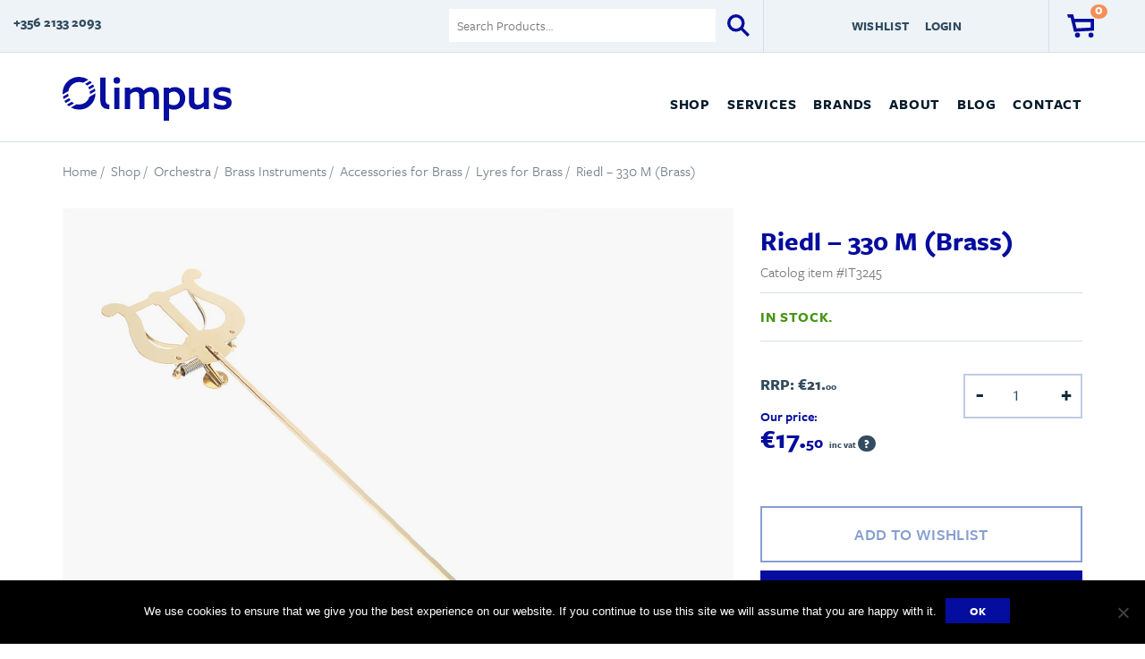

--- FILE ---
content_type: text/css
request_url: https://olimpusmusic.com/wp-content/themes/olimpus/assets/css/style.css
body_size: 12936
content:
/*
Theme Name:   	Olimpus Theme
Author:       	Jeremy Harrison
Template:     	storefront
Description:  	Olimpus Storefront child theme
Version:      	1.0.0
Text Domain:  	storefront
*/
/*!
 * Bootstrap v3.3.5 (http://getbootstrap.com)
 * Copyright 2011-2016 Twitter, Inc.
 * Licensed under MIT (https://github.com/twbs/bootstrap/blob/master/LICENSE)
 */
/*!
 * Generated using the Bootstrap Customizer (http://getbootstrap.com/customize/?id=6eb5b355bff858674203)
 * Config saved to config.json and https://gist.github.com/6eb5b355bff858674203
 */
/*!
 * Bootstrap v3.3.6 (http://getbootstrap.com)
 * Copyright 2011-2015 Twitter, Inc.
 * Licensed under MIT (https://github.com/twbs/bootstrap/blob/master/LICENSE)
 */
/*! normalize.css v3.0.3 | MIT License | github.com/necolas/normalize.css */
/* line 17, ../sass/bootstrap.scss */
html {
  font-family: sans-serif;
  -ms-text-size-adjust: 100%;
  -webkit-text-size-adjust: 100%;
}

/* line 22, ../sass/bootstrap.scss */
body {
  margin: 0;
}

/* line 25, ../sass/bootstrap.scss */
article,
aside,
details,
figcaption,
figure,
footer,
header,
hgroup,
main,
menu,
nav,
section,
summary {
  display: block;
}

/* line 40, ../sass/bootstrap.scss */
audio,
canvas,
progress,
video {
  display: inline-block;
  vertical-align: baseline;
}

/* line 47, ../sass/bootstrap.scss */
audio:not([controls]) {
  display: none;
  height: 0;
}

/* line 51, ../sass/bootstrap.scss */
[hidden],
template {
  display: none;
}

/* line 55, ../sass/bootstrap.scss */
a {
  background-color: transparent;
}

/* line 58, ../sass/bootstrap.scss */
a:active,
a:hover {
  outline: 0;
}

/* line 62, ../sass/bootstrap.scss */
abbr[title] {
  border-bottom: 1px dotted;
}

/* line 65, ../sass/bootstrap.scss */
b,
strong {
  font-weight: bold;
}

/* line 69, ../sass/bootstrap.scss */
dfn {
  font-style: italic;
}

/* line 72, ../sass/bootstrap.scss */
h1 {
  font-size: 2em;
  margin: 0.67em 0;
}

/* line 76, ../sass/bootstrap.scss */
mark {
  background: #ff0;
  color: #000;
}

/* line 80, ../sass/bootstrap.scss */
small {
  font-size: 80%;
}

/* line 83, ../sass/bootstrap.scss */
sub,
sup {
  font-size: 75%;
  line-height: 0;
  position: relative;
  vertical-align: baseline;
}

/* line 90, ../sass/bootstrap.scss */
sup {
  top: -0.5em;
}

/* line 93, ../sass/bootstrap.scss */
sub {
  bottom: -0.25em;
}

/* line 96, ../sass/bootstrap.scss */
img {
  border: 0;
}

/* line 99, ../sass/bootstrap.scss */
svg:not(:root) {
  overflow: hidden;
}

/* line 102, ../sass/bootstrap.scss */
figure {
  margin: 1em 40px;
}

/* line 105, ../sass/bootstrap.scss */
hr {
  -webkit-box-sizing: content-box;
  -moz-box-sizing: content-box;
  box-sizing: content-box;
  height: 0;
}

/* line 111, ../sass/bootstrap.scss */
pre {
  overflow: auto;
}

/* line 114, ../sass/bootstrap.scss */
code,
kbd,
pre,
samp {
  font-family: monospace, monospace;
  font-size: 1em;
}

/* line 121, ../sass/bootstrap.scss */
button,
input,
optgroup,
select,
textarea {
  color: inherit;
  font: inherit;
  margin: 0;
}

/* line 130, ../sass/bootstrap.scss */
button {
  overflow: visible;
}

/* line 133, ../sass/bootstrap.scss */
button,
select {
  text-transform: none;
}

/* line 137, ../sass/bootstrap.scss */
button,
html input[type="button"],
input[type="reset"],
input[type="submit"] {
  -webkit-appearance: button;
  cursor: pointer;
}

/* line 144, ../sass/bootstrap.scss */
button[disabled],
html input[disabled] {
  cursor: default;
}

/* line 148, ../sass/bootstrap.scss */
button::-moz-focus-inner,
input::-moz-focus-inner {
  border: 0;
  padding: 0;
}

/* line 153, ../sass/bootstrap.scss */
input {
  line-height: normal;
}

/* line 156, ../sass/bootstrap.scss */
input[type="checkbox"],
input[type="radio"] {
  -webkit-box-sizing: border-box;
  -moz-box-sizing: border-box;
  box-sizing: border-box;
  padding: 0;
}

/* line 163, ../sass/bootstrap.scss */
input[type="number"]::-webkit-inner-spin-button,
input[type="number"]::-webkit-outer-spin-button {
  height: auto;
}

/* line 167, ../sass/bootstrap.scss */
input[type="search"] {
  -webkit-appearance: textfield;
  -webkit-box-sizing: content-box;
  -moz-box-sizing: content-box;
  box-sizing: content-box;
}

/* line 173, ../sass/bootstrap.scss */
input[type="search"]::-webkit-search-cancel-button,
input[type="search"]::-webkit-search-decoration {
  -webkit-appearance: none;
}

/* line 177, ../sass/bootstrap.scss */
fieldset {
  border: 1px solid #c0c0c0;
  margin: 0 2px;
  padding: 0.35em 0.625em 0.75em;
}

/* line 182, ../sass/bootstrap.scss */
legend {
  border: 0;
  padding: 0;
}

/* line 186, ../sass/bootstrap.scss */
textarea {
  overflow: auto;
}

/* line 189, ../sass/bootstrap.scss */
optgroup {
  font-weight: bold;
}

/* line 192, ../sass/bootstrap.scss */
table {
  border-collapse: collapse;
  border-spacing: 0;
}

/* line 196, ../sass/bootstrap.scss */
td,
th {
  padding: 0;
}

/* line 200, ../sass/bootstrap.scss */
* {
  -webkit-box-sizing: border-box;
  -moz-box-sizing: border-box;
  box-sizing: border-box;
}

/* line 205, ../sass/bootstrap.scss */
*:before,
*:after {
  -webkit-box-sizing: border-box;
  -moz-box-sizing: border-box;
  box-sizing: border-box;
}

/* line 211, ../sass/bootstrap.scss */
html {
  font-size: 10px;
  -webkit-tap-highlight-color: transparent;
}

/* line 215, ../sass/bootstrap.scss */
body {
  font-family: "Helvetica Neue", Helvetica, Arial, sans-serif;
  font-size: 14px;
  line-height: 1.42857143;
  color: #333333;
  background-color: #ffffff;
}

/* line 222, ../sass/bootstrap.scss */
input,
button,
select,
textarea {
  font-family: inherit;
  font-size: inherit;
  line-height: inherit;
}

/* line 230, ../sass/bootstrap.scss */
a {
  color: #337ab7;
  text-decoration: none;
}

/* line 234, ../sass/bootstrap.scss */
a:hover,
a:focus {
  color: #23527c;
  text-decoration: underline;
}

/* line 239, ../sass/bootstrap.scss */
a:focus {
  outline: thin dotted;
  outline: 5px auto -webkit-focus-ring-color;
  outline-offset: -2px;
}

/* line 244, ../sass/bootstrap.scss */
figure {
  margin: 0;
}

/* line 247, ../sass/bootstrap.scss */
img {
  vertical-align: middle;
}

/* line 250, ../sass/bootstrap.scss */
.img-responsive {
  display: block;
  max-width: 100%;
  height: auto;
}

/* line 255, ../sass/bootstrap.scss */
.img-rounded {
  border-radius: 6px;
}

/* line 258, ../sass/bootstrap.scss */
.img-thumbnail {
  padding: 4px;
  line-height: 1.42857143;
  background-color: #ffffff;
  border: 1px solid #dddddd;
  border-radius: 4px;
  -webkit-transition: all 0.2s ease-in-out;
  -o-transition: all 0.2s ease-in-out;
  transition: all 0.2s ease-in-out;
  display: inline-block;
  max-width: 100%;
  height: auto;
}

/* line 271, ../sass/bootstrap.scss */
.img-circle {
  border-radius: 50%;
}

/* line 274, ../sass/bootstrap.scss */
hr {
  margin-top: 20px;
  margin-bottom: 20px;
  border: 0;
  border-top: 1px solid #eeeeee;
}

/* line 280, ../sass/bootstrap.scss */
.sr-only {
  position: absolute;
  width: 1px;
  height: 1px;
  margin: -1px;
  padding: 0;
  overflow: hidden;
  clip: rect(0, 0, 0, 0);
  border: 0;
}

/* line 290, ../sass/bootstrap.scss */
.sr-only-focusable:active,
.sr-only-focusable:focus {
  position: static;
  width: auto;
  height: auto;
  margin: 0;
  overflow: visible;
  clip: auto;
}

/* line 299, ../sass/bootstrap.scss */
[role="button"] {
  cursor: pointer;
}

/* line 302, ../sass/bootstrap.scss */
h1,
h2,
h3,
h4,
h5,
h6,
.h1,
.h2,
.h3,
.h4,
.h5,
.h6 {
  font-family: inherit;
  font-weight: 500;
  line-height: 1.1;
  color: inherit;
}

/* line 319, ../sass/bootstrap.scss */
h1 small,
h2 small,
h3 small,
h4 small,
h5 small,
h6 small,
.h1 small,
.h2 small,
.h3 small,
.h4 small,
.h5 small,
.h6 small,
h1 .small,
h2 .small,
h3 .small,
h4 .small,
h5 .small,
h6 .small,
.h1 .small,
.h2 .small,
.h3 .small,
.h4 .small,
.h5 .small,
.h6 .small {
  font-weight: normal;
  line-height: 1;
  color: #777777;
}

/* line 347, ../sass/bootstrap.scss */
h1,
.h1,
h2,
.h2,
h3,
.h3 {
  margin-top: 20px;
  margin-bottom: 10px;
}

/* line 356, ../sass/bootstrap.scss */
h1 small,
.h1 small,
h2 small,
.h2 small,
h3 small,
.h3 small,
h1 .small,
.h1 .small,
h2 .small,
.h2 .small,
h3 .small,
.h3 .small {
  font-size: 65%;
}

/* line 370, ../sass/bootstrap.scss */
h4,
.h4,
h5,
.h5,
h6,
.h6 {
  margin-top: 10px;
  margin-bottom: 10px;
}

/* line 379, ../sass/bootstrap.scss */
h4 small,
.h4 small,
h5 small,
.h5 small,
h6 small,
.h6 small,
h4 .small,
.h4 .small,
h5 .small,
.h5 .small,
h6 .small,
.h6 .small {
  font-size: 75%;
}

/* line 393, ../sass/bootstrap.scss */
h1,
.h1 {
  font-size: 36px;
}

/* line 397, ../sass/bootstrap.scss */
h2,
.h2 {
  font-size: 30px;
}

/* line 401, ../sass/bootstrap.scss */
h3,
.h3 {
  font-size: 24px;
}

/* line 405, ../sass/bootstrap.scss */
h4,
.h4 {
  font-size: 18px;
}

/* line 409, ../sass/bootstrap.scss */
h5,
.h5 {
  font-size: 14px;
}

/* line 413, ../sass/bootstrap.scss */
h6,
.h6 {
  font-size: 12px;
}

/* line 417, ../sass/bootstrap.scss */
p {
  margin: 0 0 10px;
}

/* line 420, ../sass/bootstrap.scss */
.lead {
  margin-bottom: 20px;
  font-size: 16px;
  font-weight: 300;
  line-height: 1.4;
}

@media (min-width: 768px) {
  /* line 427, ../sass/bootstrap.scss */
  .lead {
    font-size: 21px;
  }
}
/* line 431, ../sass/bootstrap.scss */
small,
.small {
  font-size: 85%;
}

/* line 435, ../sass/bootstrap.scss */
mark,
.mark {
  background-color: #fcf8e3;
  padding: .2em;
}

/* line 440, ../sass/bootstrap.scss */
.text-left {
  text-align: left;
}

/* line 443, ../sass/bootstrap.scss */
.text-right {
  text-align: right;
}

/* line 446, ../sass/bootstrap.scss */
.text-center {
  text-align: center;
}

/* line 449, ../sass/bootstrap.scss */
.text-justify {
  text-align: justify;
}

/* line 452, ../sass/bootstrap.scss */
.text-nowrap {
  white-space: nowrap;
}

/* line 455, ../sass/bootstrap.scss */
.text-lowercase {
  text-transform: lowercase;
}

/* line 458, ../sass/bootstrap.scss */
.text-uppercase {
  text-transform: uppercase;
}

/* line 461, ../sass/bootstrap.scss */
.text-capitalize {
  text-transform: capitalize;
}

/* line 464, ../sass/bootstrap.scss */
.text-muted {
  color: #777777;
}

/* line 467, ../sass/bootstrap.scss */
.text-primary {
  color: #337ab7;
}

/* line 470, ../sass/bootstrap.scss */
a.text-primary:hover,
a.text-primary:focus {
  color: #286090;
}

/* line 474, ../sass/bootstrap.scss */
.text-success {
  color: #3c763d;
}

/* line 477, ../sass/bootstrap.scss */
a.text-success:hover,
a.text-success:focus {
  color: #2b542c;
}

/* line 481, ../sass/bootstrap.scss */
.text-info {
  color: #31708f;
}

/* line 484, ../sass/bootstrap.scss */
a.text-info:hover,
a.text-info:focus {
  color: #245269;
}

/* line 488, ../sass/bootstrap.scss */
.text-warning {
  color: #8a6d3b;
}

/* line 491, ../sass/bootstrap.scss */
a.text-warning:hover,
a.text-warning:focus {
  color: #66512c;
}

/* line 495, ../sass/bootstrap.scss */
.text-danger {
  color: #a94442;
}

/* line 498, ../sass/bootstrap.scss */
a.text-danger:hover,
a.text-danger:focus {
  color: #843534;
}

/* line 502, ../sass/bootstrap.scss */
.bg-primary {
  color: #fff;
  background-color: #337ab7;
}

/* line 506, ../sass/bootstrap.scss */
a.bg-primary:hover,
a.bg-primary:focus {
  background-color: #286090;
}

/* line 510, ../sass/bootstrap.scss */
.bg-success {
  background-color: #dff0d8;
}

/* line 513, ../sass/bootstrap.scss */
a.bg-success:hover,
a.bg-success:focus {
  background-color: #c1e2b3;
}

/* line 517, ../sass/bootstrap.scss */
.bg-info {
  background-color: #d9edf7;
}

/* line 520, ../sass/bootstrap.scss */
a.bg-info:hover,
a.bg-info:focus {
  background-color: #afd9ee;
}

/* line 524, ../sass/bootstrap.scss */
.bg-warning {
  background-color: #fcf8e3;
}

/* line 527, ../sass/bootstrap.scss */
a.bg-warning:hover,
a.bg-warning:focus {
  background-color: #f7ecb5;
}

/* line 531, ../sass/bootstrap.scss */
.bg-danger {
  background-color: #f2dede;
}

/* line 534, ../sass/bootstrap.scss */
a.bg-danger:hover,
a.bg-danger:focus {
  background-color: #e4b9b9;
}

/* line 538, ../sass/bootstrap.scss */
.page-header {
  padding-bottom: 9px;
  margin: 40px 0 20px;
  border-bottom: 1px solid #eeeeee;
}

/* line 543, ../sass/bootstrap.scss */
ul,
ol {
  margin-top: 0;
  margin-bottom: 10px;
}

/* line 548, ../sass/bootstrap.scss */
ul ul,
ol ul,
ul ol,
ol ol {
  margin-bottom: 0;
}

/* line 554, ../sass/bootstrap.scss */
.list-unstyled {
  padding-left: 0;
  list-style: none;
}

/* line 558, ../sass/bootstrap.scss */
.list-inline {
  padding-left: 0;
  list-style: none;
  margin-left: -5px;
}

/* line 563, ../sass/bootstrap.scss */
.list-inline > li {
  display: inline-block;
  padding-left: 5px;
  padding-right: 5px;
}

/* line 568, ../sass/bootstrap.scss */
dl {
  margin-top: 0;
  margin-bottom: 20px;
}

/* line 572, ../sass/bootstrap.scss */
dt,
dd {
  line-height: 1.42857143;
}

/* line 576, ../sass/bootstrap.scss */
dt {
  font-weight: bold;
}

/* line 579, ../sass/bootstrap.scss */
dd {
  margin-left: 0;
}

@media (min-width: 768px) {
  /* line 583, ../sass/bootstrap.scss */
  .dl-horizontal dt {
    float: left;
    width: 160px;
    clear: left;
    text-align: right;
    overflow: hidden;
    text-overflow: ellipsis;
    white-space: nowrap;
  }

  /* line 592, ../sass/bootstrap.scss */
  .dl-horizontal dd {
    margin-left: 180px;
  }
}
/* line 596, ../sass/bootstrap.scss */
abbr[title],
abbr[data-original-title] {
  cursor: help;
  border-bottom: 1px dotted #777777;
}

/* line 601, ../sass/bootstrap.scss */
.initialism {
  font-size: 90%;
  text-transform: uppercase;
}

/* line 605, ../sass/bootstrap.scss */
blockquote {
  padding: 10px 20px;
  margin: 0 0 20px;
  font-size: 17.5px;
  border-left: 5px solid #eeeeee;
}

/* line 611, ../sass/bootstrap.scss */
blockquote p:last-child,
blockquote ul:last-child,
blockquote ol:last-child {
  margin-bottom: 0;
}

/* line 616, ../sass/bootstrap.scss */
blockquote footer,
blockquote small,
blockquote .small {
  display: block;
  font-size: 80%;
  line-height: 1.42857143;
  color: #777777;
}

/* line 624, ../sass/bootstrap.scss */
blockquote footer:before,
blockquote small:before,
blockquote .small:before {
  content: '\2014 \00A0';
}

/* line 629, ../sass/bootstrap.scss */
.blockquote-reverse,
blockquote.pull-right {
  padding-right: 15px;
  padding-left: 0;
  border-right: 5px solid #eeeeee;
  border-left: 0;
  text-align: right;
}

/* line 637, ../sass/bootstrap.scss */
.blockquote-reverse footer:before,
blockquote.pull-right footer:before,
.blockquote-reverse small:before,
blockquote.pull-right small:before,
.blockquote-reverse .small:before,
blockquote.pull-right .small:before {
  content: '';
}

/* line 645, ../sass/bootstrap.scss */
.blockquote-reverse footer:after,
blockquote.pull-right footer:after,
.blockquote-reverse small:after,
blockquote.pull-right small:after,
.blockquote-reverse .small:after,
blockquote.pull-right .small:after {
  content: '\00A0 \2014';
}

/* line 653, ../sass/bootstrap.scss */
address {
  margin-bottom: 20px;
  font-style: normal;
  line-height: 1.42857143;
}

/* line 658, ../sass/bootstrap.scss */
.container, .woocommerce-message, #login, .woocommerce-error {
  margin-right: auto;
  margin-left: auto;
  padding-left: 15px;
  padding-right: 15px;
}

@media (min-width: 768px) {
  /* line 665, ../sass/bootstrap.scss */
  .container, .woocommerce-message, #login, .woocommerce-error {
    width: 750px;
  }
}
@media (min-width: 992px) {
  /* line 670, ../sass/bootstrap.scss */
  .container, .woocommerce-message, #login, .woocommerce-error {
    width: 970px;
  }
}
@media (min-width: 1200px) {
  /* line 675, ../sass/bootstrap.scss */
  .container, .woocommerce-message, #login, .woocommerce-error {
    width: 1170px;
  }
}
/* line 679, ../sass/bootstrap.scss */
.container-fluid {
  margin-right: auto;
  margin-left: auto;
  padding-left: 15px;
  padding-right: 15px;
}

/* line 685, ../sass/bootstrap.scss */
.row, #loginform {
  margin-left: -15px;
  margin-right: -15px;
}

/* line 689, ../sass/bootstrap.scss */
.col-xs-1, .col-sm-1, .col-md-1, .col-lg-1, .col-xs-2, .col-sm-2, .col-md-2, .col-lg-2, .col-xs-3, .col-sm-3, .col-md-3, .col-lg-3, .col-xs-4, .col-sm-4, #loginform p, .col-md-4, .col-lg-4, .col-xs-5, .col-sm-5, .col-md-5, .col-lg-5, .col-xs-6, .col-sm-6, .col-md-6, .col-lg-6, .col-xs-7, .col-sm-7, .col-md-7, .col-lg-7, .col-xs-8, .col-sm-8, .col-md-8, .woocommerce-lost-password .entry-content, .col-lg-8, .col-xs-9, .col-sm-9, .col-md-9, .col-lg-9, .col-xs-10, .col-sm-10, .col-md-10, .col-lg-10, .col-xs-11, .col-sm-11, .col-md-11, .col-lg-11, .col-xs-12, .col-sm-12, .col-md-12, .col-lg-12 {
  position: relative;
  min-height: 1px;
  padding-left: 15px;
  padding-right: 15px;
}

/* line 695, ../sass/bootstrap.scss */
.col-xs-1, .col-xs-2, .col-xs-3, .col-xs-4, .col-xs-5, .col-xs-6, .col-xs-7, .col-xs-8, .col-xs-9, .col-xs-10, .col-xs-11, .col-xs-12 {
  float: left;
}

/* line 698, ../sass/bootstrap.scss */
.col-xs-12 {
  width: 100%;
}

/* line 701, ../sass/bootstrap.scss */
.col-xs-11 {
  width: 91.66666667%;
}

/* line 704, ../sass/bootstrap.scss */
.col-xs-10 {
  width: 83.33333333%;
}

/* line 707, ../sass/bootstrap.scss */
.col-xs-9 {
  width: 75%;
}

/* line 710, ../sass/bootstrap.scss */
.col-xs-8 {
  width: 66.66666667%;
}

/* line 713, ../sass/bootstrap.scss */
.col-xs-7 {
  width: 58.33333333%;
}

/* line 716, ../sass/bootstrap.scss */
.col-xs-6 {
  width: 50%;
}

/* line 719, ../sass/bootstrap.scss */
.col-xs-5 {
  width: 41.66666667%;
}

/* line 722, ../sass/bootstrap.scss */
.col-xs-4 {
  width: 33.33333333%;
}

/* line 725, ../sass/bootstrap.scss */
.col-xs-3 {
  width: 25%;
}

/* line 728, ../sass/bootstrap.scss */
.col-xs-2 {
  width: 16.66666667%;
}

/* line 731, ../sass/bootstrap.scss */
.col-xs-1 {
  width: 8.33333333%;
}

/* line 734, ../sass/bootstrap.scss */
.col-xs-pull-12 {
  right: 100%;
}

/* line 737, ../sass/bootstrap.scss */
.col-xs-pull-11 {
  right: 91.66666667%;
}

/* line 740, ../sass/bootstrap.scss */
.col-xs-pull-10 {
  right: 83.33333333%;
}

/* line 743, ../sass/bootstrap.scss */
.col-xs-pull-9 {
  right: 75%;
}

/* line 746, ../sass/bootstrap.scss */
.col-xs-pull-8 {
  right: 66.66666667%;
}

/* line 749, ../sass/bootstrap.scss */
.col-xs-pull-7 {
  right: 58.33333333%;
}

/* line 752, ../sass/bootstrap.scss */
.col-xs-pull-6 {
  right: 50%;
}

/* line 755, ../sass/bootstrap.scss */
.col-xs-pull-5 {
  right: 41.66666667%;
}

/* line 758, ../sass/bootstrap.scss */
.col-xs-pull-4 {
  right: 33.33333333%;
}

/* line 761, ../sass/bootstrap.scss */
.col-xs-pull-3 {
  right: 25%;
}

/* line 764, ../sass/bootstrap.scss */
.col-xs-pull-2 {
  right: 16.66666667%;
}

/* line 767, ../sass/bootstrap.scss */
.col-xs-pull-1 {
  right: 8.33333333%;
}

/* line 770, ../sass/bootstrap.scss */
.col-xs-pull-0 {
  right: auto;
}

/* line 773, ../sass/bootstrap.scss */
.col-xs-push-12 {
  left: 100%;
}

/* line 776, ../sass/bootstrap.scss */
.col-xs-push-11 {
  left: 91.66666667%;
}

/* line 779, ../sass/bootstrap.scss */
.col-xs-push-10 {
  left: 83.33333333%;
}

/* line 782, ../sass/bootstrap.scss */
.col-xs-push-9 {
  left: 75%;
}

/* line 785, ../sass/bootstrap.scss */
.col-xs-push-8 {
  left: 66.66666667%;
}

/* line 788, ../sass/bootstrap.scss */
.col-xs-push-7 {
  left: 58.33333333%;
}

/* line 791, ../sass/bootstrap.scss */
.col-xs-push-6 {
  left: 50%;
}

/* line 794, ../sass/bootstrap.scss */
.col-xs-push-5 {
  left: 41.66666667%;
}

/* line 797, ../sass/bootstrap.scss */
.col-xs-push-4 {
  left: 33.33333333%;
}

/* line 800, ../sass/bootstrap.scss */
.col-xs-push-3 {
  left: 25%;
}

/* line 803, ../sass/bootstrap.scss */
.col-xs-push-2 {
  left: 16.66666667%;
}

/* line 806, ../sass/bootstrap.scss */
.col-xs-push-1 {
  left: 8.33333333%;
}

/* line 809, ../sass/bootstrap.scss */
.col-xs-push-0 {
  left: auto;
}

/* line 812, ../sass/bootstrap.scss */
.col-xs-offset-12 {
  margin-left: 100%;
}

/* line 815, ../sass/bootstrap.scss */
.col-xs-offset-11 {
  margin-left: 91.66666667%;
}

/* line 818, ../sass/bootstrap.scss */
.col-xs-offset-10 {
  margin-left: 83.33333333%;
}

/* line 821, ../sass/bootstrap.scss */
.col-xs-offset-9 {
  margin-left: 75%;
}

/* line 824, ../sass/bootstrap.scss */
.col-xs-offset-8 {
  margin-left: 66.66666667%;
}

/* line 827, ../sass/bootstrap.scss */
.col-xs-offset-7 {
  margin-left: 58.33333333%;
}

/* line 830, ../sass/bootstrap.scss */
.col-xs-offset-6 {
  margin-left: 50%;
}

/* line 833, ../sass/bootstrap.scss */
.col-xs-offset-5 {
  margin-left: 41.66666667%;
}

/* line 836, ../sass/bootstrap.scss */
.col-xs-offset-4 {
  margin-left: 33.33333333%;
}

/* line 839, ../sass/bootstrap.scss */
.col-xs-offset-3 {
  margin-left: 25%;
}

/* line 842, ../sass/bootstrap.scss */
.col-xs-offset-2 {
  margin-left: 16.66666667%;
}

/* line 845, ../sass/bootstrap.scss */
.col-xs-offset-1 {
  margin-left: 8.33333333%;
}

/* line 848, ../sass/bootstrap.scss */
.col-xs-offset-0 {
  margin-left: 0%;
}

@media (min-width: 768px) {
  /* line 852, ../sass/bootstrap.scss */
  .col-sm-1, .col-sm-2, .col-sm-3, .col-sm-4, #loginform p, .col-sm-5, .col-sm-6, .col-sm-7, .col-sm-8, .col-sm-9, .col-sm-10, .col-sm-11, .col-sm-12 {
    float: left;
  }

  /* line 855, ../sass/bootstrap.scss */
  .col-sm-12 {
    width: 100%;
  }

  /* line 858, ../sass/bootstrap.scss */
  .col-sm-11 {
    width: 91.66666667%;
  }

  /* line 861, ../sass/bootstrap.scss */
  .col-sm-10 {
    width: 83.33333333%;
  }

  /* line 864, ../sass/bootstrap.scss */
  .col-sm-9 {
    width: 75%;
  }

  /* line 867, ../sass/bootstrap.scss */
  .col-sm-8 {
    width: 66.66666667%;
  }

  /* line 870, ../sass/bootstrap.scss */
  .col-sm-7 {
    width: 58.33333333%;
  }

  /* line 873, ../sass/bootstrap.scss */
  .col-sm-6 {
    width: 50%;
  }

  /* line 876, ../sass/bootstrap.scss */
  .col-sm-5 {
    width: 41.66666667%;
  }

  /* line 879, ../sass/bootstrap.scss */
  .col-sm-4, #loginform p {
    width: 33.33333333%;
  }

  /* line 882, ../sass/bootstrap.scss */
  .col-sm-3 {
    width: 25%;
  }

  /* line 885, ../sass/bootstrap.scss */
  .col-sm-2 {
    width: 16.66666667%;
  }

  /* line 888, ../sass/bootstrap.scss */
  .col-sm-1 {
    width: 8.33333333%;
  }

  /* line 891, ../sass/bootstrap.scss */
  .col-sm-pull-12 {
    right: 100%;
  }

  /* line 894, ../sass/bootstrap.scss */
  .col-sm-pull-11 {
    right: 91.66666667%;
  }

  /* line 897, ../sass/bootstrap.scss */
  .col-sm-pull-10 {
    right: 83.33333333%;
  }

  /* line 900, ../sass/bootstrap.scss */
  .col-sm-pull-9 {
    right: 75%;
  }

  /* line 903, ../sass/bootstrap.scss */
  .col-sm-pull-8 {
    right: 66.66666667%;
  }

  /* line 906, ../sass/bootstrap.scss */
  .col-sm-pull-7 {
    right: 58.33333333%;
  }

  /* line 909, ../sass/bootstrap.scss */
  .col-sm-pull-6 {
    right: 50%;
  }

  /* line 912, ../sass/bootstrap.scss */
  .col-sm-pull-5 {
    right: 41.66666667%;
  }

  /* line 915, ../sass/bootstrap.scss */
  .col-sm-pull-4 {
    right: 33.33333333%;
  }

  /* line 918, ../sass/bootstrap.scss */
  .col-sm-pull-3 {
    right: 25%;
  }

  /* line 921, ../sass/bootstrap.scss */
  .col-sm-pull-2 {
    right: 16.66666667%;
  }

  /* line 924, ../sass/bootstrap.scss */
  .col-sm-pull-1 {
    right: 8.33333333%;
  }

  /* line 927, ../sass/bootstrap.scss */
  .col-sm-pull-0 {
    right: auto;
  }

  /* line 930, ../sass/bootstrap.scss */
  .col-sm-push-12 {
    left: 100%;
  }

  /* line 933, ../sass/bootstrap.scss */
  .col-sm-push-11 {
    left: 91.66666667%;
  }

  /* line 936, ../sass/bootstrap.scss */
  .col-sm-push-10 {
    left: 83.33333333%;
  }

  /* line 939, ../sass/bootstrap.scss */
  .col-sm-push-9 {
    left: 75%;
  }

  /* line 942, ../sass/bootstrap.scss */
  .col-sm-push-8 {
    left: 66.66666667%;
  }

  /* line 945, ../sass/bootstrap.scss */
  .col-sm-push-7 {
    left: 58.33333333%;
  }

  /* line 948, ../sass/bootstrap.scss */
  .col-sm-push-6 {
    left: 50%;
  }

  /* line 951, ../sass/bootstrap.scss */
  .col-sm-push-5 {
    left: 41.66666667%;
  }

  /* line 954, ../sass/bootstrap.scss */
  .col-sm-push-4 {
    left: 33.33333333%;
  }

  /* line 957, ../sass/bootstrap.scss */
  .col-sm-push-3 {
    left: 25%;
  }

  /* line 960, ../sass/bootstrap.scss */
  .col-sm-push-2 {
    left: 16.66666667%;
  }

  /* line 963, ../sass/bootstrap.scss */
  .col-sm-push-1 {
    left: 8.33333333%;
  }

  /* line 966, ../sass/bootstrap.scss */
  .col-sm-push-0 {
    left: auto;
  }

  /* line 969, ../sass/bootstrap.scss */
  .col-sm-offset-12 {
    margin-left: 100%;
  }

  /* line 972, ../sass/bootstrap.scss */
  .col-sm-offset-11 {
    margin-left: 91.66666667%;
  }

  /* line 975, ../sass/bootstrap.scss */
  .col-sm-offset-10 {
    margin-left: 83.33333333%;
  }

  /* line 978, ../sass/bootstrap.scss */
  .col-sm-offset-9 {
    margin-left: 75%;
  }

  /* line 981, ../sass/bootstrap.scss */
  .col-sm-offset-8 {
    margin-left: 66.66666667%;
  }

  /* line 984, ../sass/bootstrap.scss */
  .col-sm-offset-7 {
    margin-left: 58.33333333%;
  }

  /* line 987, ../sass/bootstrap.scss */
  .col-sm-offset-6 {
    margin-left: 50%;
  }

  /* line 990, ../sass/bootstrap.scss */
  .col-sm-offset-5 {
    margin-left: 41.66666667%;
  }

  /* line 993, ../sass/bootstrap.scss */
  .col-sm-offset-4 {
    margin-left: 33.33333333%;
  }

  /* line 996, ../sass/bootstrap.scss */
  .col-sm-offset-3 {
    margin-left: 25%;
  }

  /* line 999, ../sass/bootstrap.scss */
  .col-sm-offset-2 {
    margin-left: 16.66666667%;
  }

  /* line 1002, ../sass/bootstrap.scss */
  .col-sm-offset-1 {
    margin-left: 8.33333333%;
  }

  /* line 1005, ../sass/bootstrap.scss */
  .col-sm-offset-0 {
    margin-left: 0%;
  }
}
@media (min-width: 992px) {
  /* line 1010, ../sass/bootstrap.scss */
  .col-md-1, .col-md-2, .col-md-3, .col-md-4, .col-md-5, .col-md-6, .col-md-7, .col-md-8, .woocommerce-lost-password .entry-content, .col-md-9, .col-md-10, .col-md-11, .col-md-12 {
    float: left;
  }

  /* line 1013, ../sass/bootstrap.scss */
  .col-md-12 {
    width: 100%;
  }

  /* line 1016, ../sass/bootstrap.scss */
  .col-md-11 {
    width: 91.66666667%;
  }

  /* line 1019, ../sass/bootstrap.scss */
  .col-md-10 {
    width: 83.33333333%;
  }

  /* line 1022, ../sass/bootstrap.scss */
  .col-md-9 {
    width: 75%;
  }

  /* line 1025, ../sass/bootstrap.scss */
  .col-md-8, .woocommerce-lost-password .entry-content {
    width: 66.66666667%;
  }

  /* line 1028, ../sass/bootstrap.scss */
  .col-md-7 {
    width: 58.33333333%;
  }

  /* line 1031, ../sass/bootstrap.scss */
  .col-md-6 {
    width: 50%;
  }

  /* line 1034, ../sass/bootstrap.scss */
  .col-md-5 {
    width: 41.66666667%;
  }

  /* line 1037, ../sass/bootstrap.scss */
  .col-md-4 {
    width: 33.33333333%;
  }

  /* line 1040, ../sass/bootstrap.scss */
  .col-md-3 {
    width: 25%;
  }

  /* line 1043, ../sass/bootstrap.scss */
  .col-md-2 {
    width: 16.66666667%;
  }

  /* line 1046, ../sass/bootstrap.scss */
  .col-md-1 {
    width: 8.33333333%;
  }

  /* line 1049, ../sass/bootstrap.scss */
  .col-md-pull-12 {
    right: 100%;
  }

  /* line 1052, ../sass/bootstrap.scss */
  .col-md-pull-11 {
    right: 91.66666667%;
  }

  /* line 1055, ../sass/bootstrap.scss */
  .col-md-pull-10 {
    right: 83.33333333%;
  }

  /* line 1058, ../sass/bootstrap.scss */
  .col-md-pull-9 {
    right: 75%;
  }

  /* line 1061, ../sass/bootstrap.scss */
  .col-md-pull-8 {
    right: 66.66666667%;
  }

  /* line 1064, ../sass/bootstrap.scss */
  .col-md-pull-7 {
    right: 58.33333333%;
  }

  /* line 1067, ../sass/bootstrap.scss */
  .col-md-pull-6 {
    right: 50%;
  }

  /* line 1070, ../sass/bootstrap.scss */
  .col-md-pull-5 {
    right: 41.66666667%;
  }

  /* line 1073, ../sass/bootstrap.scss */
  .col-md-pull-4 {
    right: 33.33333333%;
  }

  /* line 1076, ../sass/bootstrap.scss */
  .col-md-pull-3 {
    right: 25%;
  }

  /* line 1079, ../sass/bootstrap.scss */
  .col-md-pull-2 {
    right: 16.66666667%;
  }

  /* line 1082, ../sass/bootstrap.scss */
  .col-md-pull-1 {
    right: 8.33333333%;
  }

  /* line 1085, ../sass/bootstrap.scss */
  .col-md-pull-0 {
    right: auto;
  }

  /* line 1088, ../sass/bootstrap.scss */
  .col-md-push-12 {
    left: 100%;
  }

  /* line 1091, ../sass/bootstrap.scss */
  .col-md-push-11 {
    left: 91.66666667%;
  }

  /* line 1094, ../sass/bootstrap.scss */
  .col-md-push-10 {
    left: 83.33333333%;
  }

  /* line 1097, ../sass/bootstrap.scss */
  .col-md-push-9 {
    left: 75%;
  }

  /* line 1100, ../sass/bootstrap.scss */
  .col-md-push-8 {
    left: 66.66666667%;
  }

  /* line 1103, ../sass/bootstrap.scss */
  .col-md-push-7 {
    left: 58.33333333%;
  }

  /* line 1106, ../sass/bootstrap.scss */
  .col-md-push-6 {
    left: 50%;
  }

  /* line 1109, ../sass/bootstrap.scss */
  .col-md-push-5 {
    left: 41.66666667%;
  }

  /* line 1112, ../sass/bootstrap.scss */
  .col-md-push-4 {
    left: 33.33333333%;
  }

  /* line 1115, ../sass/bootstrap.scss */
  .col-md-push-3 {
    left: 25%;
  }

  /* line 1118, ../sass/bootstrap.scss */
  .col-md-push-2 {
    left: 16.66666667%;
  }

  /* line 1121, ../sass/bootstrap.scss */
  .col-md-push-1 {
    left: 8.33333333%;
  }

  /* line 1124, ../sass/bootstrap.scss */
  .col-md-push-0 {
    left: auto;
  }

  /* line 1127, ../sass/bootstrap.scss */
  .col-md-offset-12 {
    margin-left: 100%;
  }

  /* line 1130, ../sass/bootstrap.scss */
  .col-md-offset-11 {
    margin-left: 91.66666667%;
  }

  /* line 1133, ../sass/bootstrap.scss */
  .col-md-offset-10 {
    margin-left: 83.33333333%;
  }

  /* line 1136, ../sass/bootstrap.scss */
  .col-md-offset-9 {
    margin-left: 75%;
  }

  /* line 1139, ../sass/bootstrap.scss */
  .col-md-offset-8 {
    margin-left: 66.66666667%;
  }

  /* line 1142, ../sass/bootstrap.scss */
  .col-md-offset-7 {
    margin-left: 58.33333333%;
  }

  /* line 1145, ../sass/bootstrap.scss */
  .col-md-offset-6 {
    margin-left: 50%;
  }

  /* line 1148, ../sass/bootstrap.scss */
  .col-md-offset-5 {
    margin-left: 41.66666667%;
  }

  /* line 1151, ../sass/bootstrap.scss */
  .col-md-offset-4, #loginform p {
    margin-left: 33.33333333%;
  }

  /* line 1154, ../sass/bootstrap.scss */
  .col-md-offset-3 {
    margin-left: 25%;
  }

  /* line 1157, ../sass/bootstrap.scss */
  .col-md-offset-2 {
    margin-left: 16.66666667%;
  }

  /* line 1160, ../sass/bootstrap.scss */
  .col-md-offset-1 {
    margin-left: 8.33333333%;
  }

  /* line 1163, ../sass/bootstrap.scss */
  .col-md-offset-0 {
    margin-left: 0%;
  }
}
@media (min-width: 1200px) {
  /* line 1168, ../sass/bootstrap.scss */
  .col-lg-1, .col-lg-2, .col-lg-3, .col-lg-4, .col-lg-5, .col-lg-6, .col-lg-7, .col-lg-8, .col-lg-9, .col-lg-10, .col-lg-11, .col-lg-12 {
    float: left;
  }

  /* line 1171, ../sass/bootstrap.scss */
  .col-lg-12 {
    width: 100%;
  }

  /* line 1174, ../sass/bootstrap.scss */
  .col-lg-11 {
    width: 91.66666667%;
  }

  /* line 1177, ../sass/bootstrap.scss */
  .col-lg-10 {
    width: 83.33333333%;
  }

  /* line 1180, ../sass/bootstrap.scss */
  .col-lg-9 {
    width: 75%;
  }

  /* line 1183, ../sass/bootstrap.scss */
  .col-lg-8 {
    width: 66.66666667%;
  }

  /* line 1186, ../sass/bootstrap.scss */
  .col-lg-7 {
    width: 58.33333333%;
  }

  /* line 1189, ../sass/bootstrap.scss */
  .col-lg-6 {
    width: 50%;
  }

  /* line 1192, ../sass/bootstrap.scss */
  .col-lg-5 {
    width: 41.66666667%;
  }

  /* line 1195, ../sass/bootstrap.scss */
  .col-lg-4 {
    width: 33.33333333%;
  }

  /* line 1198, ../sass/bootstrap.scss */
  .col-lg-3 {
    width: 25%;
  }

  /* line 1201, ../sass/bootstrap.scss */
  .col-lg-2 {
    width: 16.66666667%;
  }

  /* line 1204, ../sass/bootstrap.scss */
  .col-lg-1 {
    width: 8.33333333%;
  }

  /* line 1207, ../sass/bootstrap.scss */
  .col-lg-pull-12 {
    right: 100%;
  }

  /* line 1210, ../sass/bootstrap.scss */
  .col-lg-pull-11 {
    right: 91.66666667%;
  }

  /* line 1213, ../sass/bootstrap.scss */
  .col-lg-pull-10 {
    right: 83.33333333%;
  }

  /* line 1216, ../sass/bootstrap.scss */
  .col-lg-pull-9 {
    right: 75%;
  }

  /* line 1219, ../sass/bootstrap.scss */
  .col-lg-pull-8 {
    right: 66.66666667%;
  }

  /* line 1222, ../sass/bootstrap.scss */
  .col-lg-pull-7 {
    right: 58.33333333%;
  }

  /* line 1225, ../sass/bootstrap.scss */
  .col-lg-pull-6 {
    right: 50%;
  }

  /* line 1228, ../sass/bootstrap.scss */
  .col-lg-pull-5 {
    right: 41.66666667%;
  }

  /* line 1231, ../sass/bootstrap.scss */
  .col-lg-pull-4 {
    right: 33.33333333%;
  }

  /* line 1234, ../sass/bootstrap.scss */
  .col-lg-pull-3 {
    right: 25%;
  }

  /* line 1237, ../sass/bootstrap.scss */
  .col-lg-pull-2 {
    right: 16.66666667%;
  }

  /* line 1240, ../sass/bootstrap.scss */
  .col-lg-pull-1 {
    right: 8.33333333%;
  }

  /* line 1243, ../sass/bootstrap.scss */
  .col-lg-pull-0 {
    right: auto;
  }

  /* line 1246, ../sass/bootstrap.scss */
  .col-lg-push-12 {
    left: 100%;
  }

  /* line 1249, ../sass/bootstrap.scss */
  .col-lg-push-11 {
    left: 91.66666667%;
  }

  /* line 1252, ../sass/bootstrap.scss */
  .col-lg-push-10 {
    left: 83.33333333%;
  }

  /* line 1255, ../sass/bootstrap.scss */
  .col-lg-push-9 {
    left: 75%;
  }

  /* line 1258, ../sass/bootstrap.scss */
  .col-lg-push-8 {
    left: 66.66666667%;
  }

  /* line 1261, ../sass/bootstrap.scss */
  .col-lg-push-7 {
    left: 58.33333333%;
  }

  /* line 1264, ../sass/bootstrap.scss */
  .col-lg-push-6 {
    left: 50%;
  }

  /* line 1267, ../sass/bootstrap.scss */
  .col-lg-push-5 {
    left: 41.66666667%;
  }

  /* line 1270, ../sass/bootstrap.scss */
  .col-lg-push-4 {
    left: 33.33333333%;
  }

  /* line 1273, ../sass/bootstrap.scss */
  .col-lg-push-3 {
    left: 25%;
  }

  /* line 1276, ../sass/bootstrap.scss */
  .col-lg-push-2 {
    left: 16.66666667%;
  }

  /* line 1279, ../sass/bootstrap.scss */
  .col-lg-push-1 {
    left: 8.33333333%;
  }

  /* line 1282, ../sass/bootstrap.scss */
  .col-lg-push-0 {
    left: auto;
  }

  /* line 1285, ../sass/bootstrap.scss */
  .col-lg-offset-12 {
    margin-left: 100%;
  }

  /* line 1288, ../sass/bootstrap.scss */
  .col-lg-offset-11 {
    margin-left: 91.66666667%;
  }

  /* line 1291, ../sass/bootstrap.scss */
  .col-lg-offset-10 {
    margin-left: 83.33333333%;
  }

  /* line 1294, ../sass/bootstrap.scss */
  .col-lg-offset-9 {
    margin-left: 75%;
  }

  /* line 1297, ../sass/bootstrap.scss */
  .col-lg-offset-8 {
    margin-left: 66.66666667%;
  }

  /* line 1300, ../sass/bootstrap.scss */
  .col-lg-offset-7 {
    margin-left: 58.33333333%;
  }

  /* line 1303, ../sass/bootstrap.scss */
  .col-lg-offset-6 {
    margin-left: 50%;
  }

  /* line 1306, ../sass/bootstrap.scss */
  .col-lg-offset-5 {
    margin-left: 41.66666667%;
  }

  /* line 1309, ../sass/bootstrap.scss */
  .col-lg-offset-4 {
    margin-left: 33.33333333%;
  }

  /* line 1312, ../sass/bootstrap.scss */
  .col-lg-offset-3 {
    margin-left: 25%;
  }

  /* line 1315, ../sass/bootstrap.scss */
  .col-lg-offset-2 {
    margin-left: 16.66666667%;
  }

  /* line 1318, ../sass/bootstrap.scss */
  .col-lg-offset-1 {
    margin-left: 8.33333333%;
  }

  /* line 1321, ../sass/bootstrap.scss */
  .col-lg-offset-0 {
    margin-left: 0%;
  }
}
/* line 1325, ../sass/bootstrap.scss */
.clearfix:before, .wc-proceed-to-checkout:before, .place-order:before,
.clearfix:after,
.wc-proceed-to-checkout:after,
.place-order:after,
.dl-horizontal dd:before,
.dl-horizontal dd:after,
.container:before,
.woocommerce-message:before,
#login:before,
.woocommerce-error:before,
.container:after,
.woocommerce-message:after,
#login:after,
.woocommerce-error:after,
.container-fluid:before,
.container-fluid:after,
.row:before,
#loginform:before,
.row:after,
#loginform:after {
  content: " ";
  display: table;
}

/* line 1338, ../sass/bootstrap.scss */
.clearfix:after, .wc-proceed-to-checkout:after, .place-order:after,
.dl-horizontal dd:after,
.container:after,
.woocommerce-message:after,
#login:after,
.woocommerce-error:after,
.container-fluid:after,
.row:after,
#loginform:after {
  clear: both;
}

/* line 1345, ../sass/bootstrap.scss */
.center-block {
  display: block;
  margin-left: auto;
  margin-right: auto;
}

/* line 1350, ../sass/bootstrap.scss */
.pull-right {
  float: right !important;
}

/* line 1353, ../sass/bootstrap.scss */
.pull-left {
  float: left !important;
}

/* line 1356, ../sass/bootstrap.scss */
.hide {
  display: none !important;
}

/* line 1359, ../sass/bootstrap.scss */
.show {
  display: block !important;
}

/* line 1362, ../sass/bootstrap.scss */
.invisible {
  visibility: hidden;
}

/* line 1365, ../sass/bootstrap.scss */
.text-hide {
  font: 0/0 a;
  color: transparent;
  text-shadow: none;
  background-color: transparent;
  border: 0;
}

/* line 1372, ../sass/bootstrap.scss */
.hidden {
  display: none !important;
}

/* line 1375, ../sass/bootstrap.scss */
.affix {
  position: fixed;
}

@-ms-viewport {
  width: device-width;
}
/* line 1381, ../sass/bootstrap.scss */
.visible-xs,
.visible-sm,
.visible-md,
.visible-lg {
  display: none !important;
}

/* line 1387, ../sass/bootstrap.scss */
.visible-xs-block,
.visible-xs-inline,
.visible-xs-inline-block,
.visible-sm-block,
.visible-sm-inline,
.visible-sm-inline-block,
.visible-md-block,
.visible-md-inline,
.visible-md-inline-block,
.visible-lg-block,
.visible-lg-inline,
.visible-lg-inline-block {
  display: none !important;
}

@media (max-width: 767px) {
  /* line 1402, ../sass/bootstrap.scss */
  .visible-xs {
    display: block !important;
  }

  /* line 1405, ../sass/bootstrap.scss */
  table.visible-xs {
    display: table !important;
  }

  /* line 1408, ../sass/bootstrap.scss */
  tr.visible-xs {
    display: table-row !important;
  }

  /* line 1411, ../sass/bootstrap.scss */
  th.visible-xs,
  td.visible-xs {
    display: table-cell !important;
  }
}
@media (max-width: 767px) {
  /* line 1417, ../sass/bootstrap.scss */
  .visible-xs-block {
    display: block !important;
  }
}
@media (max-width: 767px) {
  /* line 1422, ../sass/bootstrap.scss */
  .visible-xs-inline {
    display: inline !important;
  }
}
@media (max-width: 767px) {
  /* line 1427, ../sass/bootstrap.scss */
  .visible-xs-inline-block {
    display: inline-block !important;
  }
}
@media (min-width: 768px) and (max-width: 991px) {
  /* line 1432, ../sass/bootstrap.scss */
  .visible-sm {
    display: block !important;
  }

  /* line 1435, ../sass/bootstrap.scss */
  table.visible-sm {
    display: table !important;
  }

  /* line 1438, ../sass/bootstrap.scss */
  tr.visible-sm {
    display: table-row !important;
  }

  /* line 1441, ../sass/bootstrap.scss */
  th.visible-sm,
  td.visible-sm {
    display: table-cell !important;
  }
}
@media (min-width: 768px) and (max-width: 991px) {
  /* line 1447, ../sass/bootstrap.scss */
  .visible-sm-block {
    display: block !important;
  }
}
@media (min-width: 768px) and (max-width: 991px) {
  /* line 1452, ../sass/bootstrap.scss */
  .visible-sm-inline {
    display: inline !important;
  }
}
@media (min-width: 768px) and (max-width: 991px) {
  /* line 1457, ../sass/bootstrap.scss */
  .visible-sm-inline-block {
    display: inline-block !important;
  }
}
@media (min-width: 992px) and (max-width: 1199px) {
  /* line 1462, ../sass/bootstrap.scss */
  .visible-md {
    display: block !important;
  }

  /* line 1465, ../sass/bootstrap.scss */
  table.visible-md {
    display: table !important;
  }

  /* line 1468, ../sass/bootstrap.scss */
  tr.visible-md {
    display: table-row !important;
  }

  /* line 1471, ../sass/bootstrap.scss */
  th.visible-md,
  td.visible-md {
    display: table-cell !important;
  }
}
@media (min-width: 992px) and (max-width: 1199px) {
  /* line 1477, ../sass/bootstrap.scss */
  .visible-md-block {
    display: block !important;
  }
}
@media (min-width: 992px) and (max-width: 1199px) {
  /* line 1482, ../sass/bootstrap.scss */
  .visible-md-inline {
    display: inline !important;
  }
}
@media (min-width: 992px) and (max-width: 1199px) {
  /* line 1487, ../sass/bootstrap.scss */
  .visible-md-inline-block {
    display: inline-block !important;
  }
}
@media (min-width: 1200px) {
  /* line 1492, ../sass/bootstrap.scss */
  .visible-lg {
    display: block !important;
  }

  /* line 1495, ../sass/bootstrap.scss */
  table.visible-lg {
    display: table !important;
  }

  /* line 1498, ../sass/bootstrap.scss */
  tr.visible-lg {
    display: table-row !important;
  }

  /* line 1501, ../sass/bootstrap.scss */
  th.visible-lg,
  td.visible-lg {
    display: table-cell !important;
  }
}
@media (min-width: 1200px) {
  /* line 1507, ../sass/bootstrap.scss */
  .visible-lg-block {
    display: block !important;
  }
}
@media (min-width: 1200px) {
  /* line 1512, ../sass/bootstrap.scss */
  .visible-lg-inline {
    display: inline !important;
  }
}
@media (min-width: 1200px) {
  /* line 1517, ../sass/bootstrap.scss */
  .visible-lg-inline-block {
    display: inline-block !important;
  }
}
@media (max-width: 767px) {
  /* line 1522, ../sass/bootstrap.scss */
  .hidden-xs {
    display: none !important;
  }
}
@media (min-width: 768px) and (max-width: 991px) {
  /* line 1527, ../sass/bootstrap.scss */
  .hidden-sm {
    display: none !important;
  }
}
@media (min-width: 992px) and (max-width: 1199px) {
  /* line 1532, ../sass/bootstrap.scss */
  .hidden-md {
    display: none !important;
  }
}
@media (min-width: 1200px) {
  /* line 1537, ../sass/bootstrap.scss */
  .hidden-lg {
    display: none !important;
  }
}
/* line 1541, ../sass/bootstrap.scss */
.visible-print {
  display: none !important;
}

@media print {
  /* line 1545, ../sass/bootstrap.scss */
  .visible-print {
    display: block !important;
  }

  /* line 1548, ../sass/bootstrap.scss */
  table.visible-print {
    display: table !important;
  }

  /* line 1551, ../sass/bootstrap.scss */
  tr.visible-print {
    display: table-row !important;
  }

  /* line 1554, ../sass/bootstrap.scss */
  th.visible-print,
  td.visible-print {
    display: table-cell !important;
  }
}
/* line 1559, ../sass/bootstrap.scss */
.visible-print-block {
  display: none !important;
}

@media print {
  /* line 1563, ../sass/bootstrap.scss */
  .visible-print-block {
    display: block !important;
  }
}
/* line 1567, ../sass/bootstrap.scss */
.visible-print-inline {
  display: none !important;
}

@media print {
  /* line 1571, ../sass/bootstrap.scss */
  .visible-print-inline {
    display: inline !important;
  }
}
/* line 1575, ../sass/bootstrap.scss */
.visible-print-inline-block {
  display: none !important;
}

@media print {
  /* line 1579, ../sass/bootstrap.scss */
  .visible-print-inline-block {
    display: inline-block !important;
  }
}
@media print {
  /* line 1584, ../sass/bootstrap.scss */
  .hidden-print {
    display: none !important;
  }
}
/* line 13, ../sass/style.scss */
.wf-loading body {
  -ms-filter: "progid:DXImageTransform.Microsoft.Alpha(Opacity=$transparency*100)";
  -moz-opacity: 0;
  -khtml-opacity: 0;
  opacity: 0;
}

/* line 16, ../sass/style.scss */
.wf-active body {
  -ms-filter: "progid:DXImageTransform.Microsoft.Alpha(Opacity=$transparency*100)";
  -moz-opacity: 1;
  -khtml-opacity: 1;
  opacity: 1;
  -webkit-transition: opacity 0.6s;
  -moz-transition: opacity 0.6s;
  -o-transition: opacity 0.6s;
  transition: opacity 0.6s;
}

/* ------------------------------------------------------------------------
---------------------------------------------------------------------------
-------------------------------- TYPOGRAPHY -------------------------------
---------------------------------------------------------------------------
--------------------------------------------------------------------------- */
/* line 27, ../sass/style.scss */
body {
  font-family: "freight-sans-pro",sans-serif;
  font-style: normal;
  font-weight: 400;
  font-size: 18px;
  line-height: 1.3;
  color: #334c5f;
  -webkit-font-smoothing: antialiased;
}

/* line 34, ../sass/style.scss */
h1 {
  font-size: 1.666667em;
  font-family: "freight-sans-pro",sans-serif;
  font-style: normal;
  font-weight: 700;
  color: #050d9e;
}

/* line 40, ../sass/style.scss */
h2 {
  font-family: "freight-sans-pro",sans-serif;
  font-style: normal;
  font-weight: 700;
  color: #0032a0;
  line-height: 1;
}

/* line 45, ../sass/style.scss */
h3 {
  font-family: "freight-sans-pro",sans-serif;
  font-style: normal;
  font-weight: 700;
  font-size: 1.66667em;
}

/* line 49, ../sass/style.scss */
h3.small-3 {
  font-family: "freight-sans-pro",sans-serif;
  font-style: normal;
  font-weight: 600;
  font-size: 1em;
  color: #061b2b;
}

/* line 54, ../sass/style.scss */
h4, h3.four {
  font-family: "freight-sans-pro",sans-serif;
  font-style: normal;
  font-weight: 700;
  font-size: 1.167em;
  color: #061b2b;
}

/* line 59, ../sass/style.scss */
a {
  text-decoration: none;
}

/* line 62, ../sass/style.scss */
a:hover, a:active, a:focus {
  text-decoration: none;
}

/* line 65, ../sass/style.scss */
.align-right {
  text-align: right;
}

/* ------------------------------------------------------------------------
---------------------------------------------------------------------------
--------------------------------- SITEWIDE --------------------------------
---------------------------------------------------------------------------
--------------------------------------------------------------------------- */
/* line 75, ../sass/style.scss */
::selection {
  background: #becbe6;
  /* WebKit/Blink Browsers */
}

/* line 78, ../sass/style.scss */
::-moz-selection {
  background: #becbe6;
  /* Gecko Browsers */
}

/* line 81, ../sass/style.scss */
body, html {
  height: 100%;
  position: relative;
}

/* line 85, ../sass/style.scss */
html.locked {
  overflow: hidden;
}

/* line 88, ../sass/style.scss */
.table {
  display: table;
  height: 100%;
  width: 100%;
}

/* line 93, ../sass/style.scss */
.table-cell {
  display: table-cell;
  width: 100%;
  vertical-align: middle;
}

/* line 99, ../sass/style.scss */
img {
  width: auto\9;
  height: auto;
  max-width: 100%;
  vertical-align: middle;
  border: 0;
  -ms-interpolation-mode: bicubic;
}

/* line 107, ../sass/style.scss */
.inline li{
  display: inline;
}

/* line 107, ../sass/style.scss */
.page-numbers li {
  display: inline-block;
  padding: 17px 0px;
}

/* line 110, ../sass/style.scss */
.no-bullets, .page-numbers, #shipping_method, .wc_payment_methods {
  padding: 0;
  margin-bottom: 0;
  margin-top: 0;
  list-style: none;
}

/* line 116, ../sass/style.scss */
.no-bullets.row, .row.page-numbers, .page-numbers#loginform, .row#shipping_method, .row.wc_payment_methods, .wc_payment_methods#loginform, .no-bullets#loginform {
  margin-left: -15px;
  margin-right: -15px;
}

/* line 120, ../sass/style.scss */
.centered, .yith-wcwl-wishlistexistsbrowse, #login {
  text-align: center;
}

/* line 123, ../sass/style.scss */
.bg {
  background-color: #edf3f7;
}

/* line 126, ../sass/style.scss */
.button {
  border: 2px solid #050d9e;
  color: white;
  background: #050d9e;
  font-family: "freight-sans-pro",sans-serif;
  font-style: normal;
  font-weight: 700;
  display: block;
  outline: none;
  width: 100%;
  padding: 1em 0;
  letter-spacing: 0.02em;
  text-align: center;
  text-transform: uppercase;
}

/* line 139, ../sass/style.scss */
.button:hover, .button:focus {
  border-color: #456aba;
  background-color: #456aba;
  color: white;
}

/* line 144, ../sass/style.scss */
.ghost-button, .yith-wcwl-add-button a {
  background: none;
  color: #050d9e;
  border: 2px solid #050d9e;
  display: block;
  text-transform: uppercase;
  letter-spacing: 0.1em;
  font-size: 0.9em;
  text-align: center;
  font-family: "freight-sans-pro",sans-serif;
  font-style: normal;
  font-weight: 600;
  padding: 10px 30px;
}

/* line 156, ../sass/style.scss */
.ghost-button:hover, .yith-wcwl-add-button a:hover, .ghost-button:active, .yith-wcwl-add-button a:active, .ghost-button:focus, .yith-wcwl-add-button a:focus {
  color: white;
  background: #050d9e;
}

/* line 160, ../sass/style.scss */
.link-style {
  text-transform: uppercase;
  font-family: "freight-sans-pro",sans-serif;
  font-style: normal;
  font-weight: 700;
  color: white;
  border-bottom: 2px solid;
  font-size: 0.9em;
  letter-spacing: 0.05em;
}

/* line 168, ../sass/style.scss */
.link-style:hover {
  color: white;
}

/* line 171, ../sass/style.scss */
.blue-link {
  color: #050d9e;
}

/* line 174, ../sass/style.scss */
.blue-link:hover {
  color: #869ed1;
}

/* line 177, ../sass/style.scss */
.clearfix:after, .wc-proceed-to-checkout:after, .place-order:after {
  content: ".";
  visibility: hidden;
  display: block;
  height: 0;
  clear: both;
}

/* line 184, ../sass/style.scss */
.btn {
  text-transform: uppercase;
  font-family: "freight-sans-pro",sans-serif;
  font-style: normal;
  font-weight: 600;
  padding: 10px 30px;
  letter-spacing: 0.05em;
  font-size: 0.88889em;
  display: inline-block;
}

/* line 192, ../sass/style.scss */
.btn-white {
  background: white;
  color: #061b2b;
}

/* line 196, ../sass/style.scss */
.btn-white:hover {
  color: #061b2b;
}

/* line 199, ../sass/style.scss */
.btn-dark {
  background: #061b2b;
  color: white;
}

/* line 203, ../sass/style.scss */
.btn-dark:hover {
  color: white;
}

/* line 206, ../sass/style.scss */
.product-bg {
  background: #f8f8f8;
}

/* line 210, ../sass/style.scss */
.slide {
  -webkit-background-size: cover;
  -moz-background-size: cover;
  -o-background-size: cover;
  background-size: cover;
  background-position: center;
}

/* line 213, ../sass/style.scss */
.slide-inner-wrap {
  background: rgba(5, 13, 158, 0.84);
  padding: 2em 3em 4em;
}

/* line 217, ../sass/style.scss */
.slide ul, .slide p {
  font-size: 1.38889em;
  color: #becbe6;
  margin-bottom: 2em;
}

/* line 222, ../sass/style.scss */
.slide h2 {
  color: white;
  font-size: 2.2222em;
}

/* line 226, ../sass/style.scss */
.section-1 {
  padding-bottom: 4em;
}

/* ------------------------------------------------------------------------
---------------------------------------------------------------------------
---------------------------------- TOOLTIP --------------------------------
---------------------------------------------------------------------------
--------------------------------------------------------------------------- */
/* line 237, ../sass/style.scss */
.tooltip {
  position: absolute;
  z-index: 1070;
  display: block;
  line-break: auto;
  line-height: 1.42857143;
  text-align: left;
  text-align: start;
  -ms-filter: "progid:DXImageTransform.Microsoft.Alpha(Opacity=$transparency*100)";
  -moz-opacity: 0;
  -khtml-opacity: 0;
  opacity: 0;
}

/* line 247, ../sass/style.scss */
.tooltip.in {
  -ms-filter: "progid:DXImageTransform.Microsoft.Alpha(Opacity=$transparency*100)";
  -moz-opacity: 1;
  -khtml-opacity: 1;
  opacity: 1;
}

/* line 250, ../sass/style.scss */
.tooltip.bottom {
  margin-top: 3px;
  padding: 5px 0;
}

/* line 254, ../sass/style.scss */
.tooltip-inner {
  padding: 10px 15px 12px;
  text-align: center;
  line-height: 1;
  font-size: 0.9em;
  background-color: #061b2b;
  -moz-box-shadow: 2px 5px 5px rgba(0, 0, 0, 0.2);
  -webkit-box-shadow: 2px 5px 5px rgba(0, 0, 0, 0.2);
  box-shadow: 2px 5px 5px rgba(0, 0, 0, 0.2);
}

/* line 262, ../sass/style.scss */
.tooltip-arrow {
  position: absolute;
  width: 0;
  height: 0;
  border-color: transparent;
  border-style: solid;
}

/* line 269, ../sass/style.scss */
.tooltip.bottom .tooltip-arrow {
  top: 0;
  left: 50%;
  margin-left: -5px;
  border-width: 0 5px 5px;
  border-bottom-color: #000000;
}

/* line 276, ../sass/style.scss */
.tooltip {
  color: white;
  font-family: "freight-sans-pro",sans-serif;
  font-style: normal;
  font-weight: 600;
}

/* ------------------------------------------------------------------------
---------------------------------------------------------------------------
----------------------------------- LAYOUT --------------------------------
---------------------------------------------------------------------------
--------------------------------------------------------------------------- */
/* line 288, ../sass/style.scss */
.flex {
  display: flex;
  display: -webkit-flex;
  display: -ms-flexbox;
  -webkit-flex-wrap: wrap;
  -ms-flex-wrap: wrap;
  flex-wrap: wrap;
}

/* line 296, ../sass/style.scss */
.flex-item {
  display: -webkit-flex;
  display: -ms-flexbox;
  display: flex;
}

/* ------------------------------------------------------------------------
---------------------------------------------------------------------------
----------------------------------- FORMS ---------------------------------
---------------------------------------------------------------------------
--------------------------------------------------------------------------- */
/* line 308, ../sass/style.scss */
input, textarea {
  outline: none !important;
  padding: 7px;
  border: 2px solid #d8dfe4;
}

/* line 313, ../sass/style.scss */
textarea:focus, input[type="number"]:focus, input[type="text"]:focus, input[type="email"]:focus, input[type="tel"]:focus, input[type="password"]:focus {
  border-color: #050d9e;
}

/* line 316, ../sass/style.scss */
select {
  -webkit-appearance: none;
  -moz-appearance: none;
  appearance: none;
  border: 2px solid #050d9e;
  text-transform: uppercase;
  color: #050d9e;
  -webkit-border-radius: 0;
  -moz-border-radius: 0;
  -ms-border-radius: 0;
  border-radius: 0;
  font-family: "freight-sans-pro",sans-serif;
  font-style: normal;
  font-weight: 600;
  background: white;
  padding: 10px;
  padding-right: 50px;
  letter-spacing: 0.02em;
  font-size: 0.8em;
  background: url(../img/SVG/select.svg) no-repeat;
  width: 263px !important;
  background-position: right;
}

/* line 333, ../sass/style.scss */
select:focus {
  outline: none;
}

/* ------------------------------------------------------------------------
---------------------------------------------------------------------------
------------------------------ PRODUCT VIEWS ------------------------------
---------------------------------------------------------------------------
--------------------------------------------------------------------------- */
/* line 343, ../sass/style.scss */
.hero {
  margin-bottom: 2em;
}

/* line 346, ../sass/style.scss */
.guarantee {
  background: #456aba;
  padding: 20px;
  margin-bottom: 1em;
}

/* line 351, ../sass/style.scss */
.guarantee h2 {
  text-transform: uppercase;
  color: white;
  font-size: 1.166667em;
  letter-spacing: 0.05em;
  margin: 0;
}

/* line 358, ../sass/style.scss */
.guarantee p {
  color: #becbe6;
  margin: 0;
  line-height: 1;
}

/* line 363, ../sass/style.scss */
.product-row .container, .product-row .woocommerce-message, .product-row #login, .product-row .woocommerce-error, .faqs .container, .faqs .woocommerce-message, .faqs #login, .faqs .woocommerce-error {
  border-top: 1px solid #d8dfe4;
}

/* line 366, ../sass/style.scss */
.product {
  margin-bottom: 4em;
}

/* line 369, ../sass/style.scss */
.product a {
  display: block;
  margin-bottom: 1em;
  color: #334c5f;
}

/* line 374, ../sass/style.scss */
.price {
  font-family: "freight-sans-pro",sans-serif;
  font-style: normal;
  font-weight: 700;
  display: block;
}

/* line 378, ../sass/style.scss */
.sale-price i {
  display: block;
  margin-top: -9px;
}

/* line 382, ../sass/style.scss */
.sale-price small.vat {
  font-size: 10px;
  white-space: nowrap;
  cursor: pointer;
  color: #334c5f;
}

/* line 388, ../sass/style.scss */
.sale-price small.vat .badge {
  background: #334c5f;
  border-radius: 20px;
  padding: 0 7px;
  font-size: 14px;
  display: inline-block;
  font-style: normal;
  font-family: "freight-sans-pro",sans-serif;
  font-weight: 700;
  color: white;
}

/* line 399, ../sass/style.scss */
.badge.info {
  background: #334c5f;
  border-radius: 20px;
  padding: 2px 7px;
  font-size: 14px;
  display: inline-block;
  font-style: normal;
  font-family: "freight-sans-pro",sans-serif;
  font-weight: 700;
  color: white;
}

/* line 410, ../sass/style.scss */
.tooltip2 {
  display: none;
  position: absolute;
  border: 1px solid #333;
  background-color: #161616;
  border-radius: 5px;
  padding: 10px;
  color: #fff;
  font-size: 12px Arial;
}

/* line 420, ../sass/style.scss */
.alt-price {
  text-decoration: line-through;
  font-family: "freight-sans-pro",sans-serif;
  font-style: normal;
  font-weight: 400;
}

/* line 424, ../sass/style.scss */
.sale-price {
  color: #050d9e;
}

/* line 427, ../sass/style.scss */
.section-header {
  padding-top: 2em;
  padding-bottom: 3em;
}

/* line 431, ../sass/style.scss */
.section-header h2 {
  margin: 0;
}

/* line 434, ../sass/style.scss */
h2 .product-icon {
  margin-left: 10px;
}

/* line 437, ../sass/style.scss */
.product-icon {
  display: inline-block;
  width: 40px;
  height: 45px;
  margin-bottom: -19px;
  position: relative;
  top: -12px;
  font-family: "freight-sans-pro",sans-serif;
  font-style: normal;
  font-weight: 700;
  color: #456aba;
  font-size: 0.9em;
  background-position: center;
  background-repeat: no-repeat;
}

/* line 449, ../sass/style.scss */
.offers-icon {
  background-image: url(../img/SVG/offers.svg);
}

/* line 452, ../sass/style.scss */
.bestseller-icon {
  background-image: url(../img/SVG/bestseller.svg);
}

/* line 455, ../sass/style.scss */
.warranty-icon {
  padding-top: 0.7em;
  background-image: url(../img/SVG/warranty.svg);
}

.postage-icon {
  padding-top: 0.8em;
  background-image: url(../img/SVG/postage.svg);
}

.newcomer-icon {
  background-image: url(../img/SVG/new.svg);
}

/* line 459, ../sass/style.scss */
.product a h4 {
  margin-bottom: 0;
}

/* line 463, ../sass/style.scss */
.benefit {
  background: #050d9e;
  padding: 1em 2.5em 3em;
  margin-bottom: 3em;
}

/* line 468, ../sass/style.scss */
.benefit h3, .promotion h3 {
  color: white;
}

/* line 471, ../sass/style.scss */
.benefit p, .promotion p {
  color: #becbe6;
  font-size: 1.38889em;
  margin-bottom: 2em;
}

/* line 476, ../sass/style.scss */
.promotion {
  -webkit-background-size: cover;
  -moz-background-size: cover;
  -o-background-size: cover;
  background-size: cover;
  background-position: center;
  margin-bottom: 3em;
}

/* line 480, ../sass/style.scss */
.promo-wrap {
  padding: 1em 2.5em 3em;
  background-color: rgba(5, 13, 158, 0.84);
}

/* line 484, ../sass/style.scss */
.promotion h3 {
  font-size: 2.22222em;
}

/* line 487, ../sass/style.scss */
.links p, .newsletter p {
  margin-bottom: 3em;
}

/* line 490, ../sass/style.scss */
.categories li a, .brands li a {
  display: block;
  padding: 0.3em 0;
  color: #061b2b;
  -webkit-transition: all 0.2s;
  -moz-transition: all 0.2s;
  -o-transition: all 0.2s;
  transition: all 0.2s;
}

/* line 496, ../sass/style.scss */
.categories li a:hover, .brands li a:hover {
  border-left: 3px solid #050d9e;
  padding-left: 10px;
  -webkit-transition: all 0.2s;
  -moz-transition: all 0.2s;
  -o-transition: all 0.2s;
  transition: all 0.2s;
  background: #edf3f7;
}

/* line 502, ../sass/style.scss */
.sub-categories {
  padding-bottom: 1em;
  margin-bottom: 2em;
  border-bottom: 1px solid #d8dfe4;
}

/* line 507, ../sass/style.scss */
.sub-categories li {
  margin-right: 5px;
  margin-bottom: 5px;
  display: inline-block;
}

/* line 512, ../sass/style.scss */
.sub-categories li a {
  font-size: 0.8em;
  background: #869ed1;
  display: inline-block;
  color: white;
  padding: 5px 10px;
  color: white;
  font-family: "freight-sans-pro",sans-serif;
  font-style: normal;
  font-weight: 600;
}

/* ------------------------------------------------------------------------
---------------------------------------------------------------------------
--------------------------------- HEADER ----------------------------------
---------------------------------------------------------------------------
--------------------------------------------------------------------------- */
/* line 529, ../sass/style.scss */
.logo {
  display: block;
  overflow: hidden;
  text-indent: -2000px;
  height: 50px;
  width: 189px;
  white-space: nowrap;
  background: url(../img/SVG/logo.svg) no-repeat;
  position: relative;
  z-index: 1;
}

/* line 538, ../sass/style.scss */
.pre {
  border-bottom: 1px solid #d8dfe4;
  background: #edf3f7;
  font-size: 0.83333em;
}

/* line 543, ../sass/style.scss */
.tel {
  font-family: "freight-sans-pro",sans-serif;
  font-style: normal;
  font-weight: 700;
  padding: 15px 0;
}

/* line 547, ../sass/style.scss */
.top-menu {
  border-left: 1px solid #d8dfe4;
  border-right: 1px solid #d8dfe4;
}

/* line 551, ../sass/style.scss */
.top-menu ul {
  padding: 20px 0;
  text-transform: uppercase;
  font-family: "freight-sans-pro",sans-serif;
  font-style: normal;
  font-weight: 700;
  font-size: 0.93333em;
  letter-spacing: 0.02em;
}

/* line 558, ../sass/style.scss */
.search {
  padding: 10px 0;
}

/* line 561, ../sass/style.scss */
.search input[type="submit"] {
  background: none;
  border: none;
  overflow: hidden;
  text-indent: 100%;
  white-space: nowrap;
  width: 25px;
  height: 35px;
  margin-left: 10px;
  display: inline-block;
  padding: 0;
  background: url(../img/SVG/search.svg) no-repeat;
  background-position: center;
}

/* line 574, ../sass/style.scss */
.top-menu li + li {
  margin-left: 15px;
}

/* line 577, ../sass/style.scss */
.top-menu a {
  color: #334c5f;
}

/* line 580, ../sass/style.scss */
.nav-wrap {
  padding: 1.5em 0 1.2em;
  border-bottom: 1px solid #d8dfe4;
  margin-bottom: 3em;
  background: white;
}

/* line 586, ../sass/style.scss */
.menu-main-menu-container {
  padding-top: 18px;
}

/* line 589, ../sass/style.scss */
#menu-main-menu li a {
  text-transform: uppercase;
  font-family: "freight-sans-pro",sans-serif;
  font-style: normal;
  font-weight: 700;
  color: #061b2b;
  font-size: 0.88888889em;
  letter-spacing: 0.05em;
}

/* line 596, ../sass/style.scss */
#menu-main-menu li a:hover {
  border-bottom: 2px solid #050d9e;
}

/* line 599, ../sass/style.scss */
#menu-main-menu li + li {
  margin-left: 15px;
}

/* line 602, ../sass/style.scss */
.cart-wrap {
  padding: 14px 20px;
  float: left;
  position: relative;
}

/* line 607, ../sass/style.scss */
.cart-wrap span {
  position: absolute;
  right: 5px;
  top: 5px;
  color: white;
  font-family: "freight-sans-pro",sans-serif;
  font-style: normal;
  font-weight: 700;
  height: 16px;
  padding: 0 5px;
  line-height: 0.8;
  -webkit-border-radius: 100%;
  -moz-border-radius: 100%;
  -ms-border-radius: 100%;
  border-radius: 100%;
  background: #f68e56;
}

/* line 619, ../sass/style.scss */
.cart-link {
  width: 30px;
  height: 30px;
  display: inline-block;
  background: url(../img/SVG/cart.svg) no-repeat;
  background-position: center;
}

/* line 625, ../sass/style.scss */
input[type="search"] {
  border: none;
  border: 2px solid white;
  min-width: 280px;
}

/* line 630, ../sass/style.scss */
input[type="search"]:focus {
  border-color: #869ed1;
}

/* line 633, ../sass/style.scss */
.burger-wrap {
  cursor: pointer;
  width: 45px;
  height: 30px;
  display: none;
  position: relative;
  z-index: 990;
}

/* line 641, ../sass/style.scss */
.burger-wrap .line {
  width: 45px;
  height: 6px;
  margin-bottom: 8px;
  display: block;
  background: #050d9e;
  -webkit-transition: all 0.3s;
  -moz-transition: all 0.3s;
  -o-transition: all 0.3s;
  transition: all 0.3s;
}

/* line 649, ../sass/style.scss */
.burger-wrap.cross {
  position: fixed;
  top: 1.2em;
  right: 15px;
}

/* line 654, ../sass/style.scss */
.burger-wrap.cross .line {
  background: white;
  -webkit-transition: all 0.3s;
  -moz-transition: all 0.3s;
  -o-transition: all 0.3s;
  transition: all 0.3s;
}

/* line 658, ../sass/style.scss */
.burger-wrap.cross .line-2 {
  -ms-filter: "progid:DXImageTransform.Microsoft.Alpha(Opacity=$transparency*100)";
  -moz-opacity: 0;
  -khtml-opacity: 0;
  opacity: 0;
}

/* line 661, ../sass/style.scss */
.burger-wrap.cross .line-2 {
  -webkit-transition: all 0s;
  -moz-transition: all 0s;
  -o-transition: all 0s;
  transition: all 0s;
}

/* line 664, ../sass/style.scss */
.burger-wrap.cross .line-1 {
  -webkit-transform: rotate(45deg);
  -moz-transform: rotate(45deg);
  -ms-transform: rotate(45deg);
  -o-transform: rotate(45deg);
  transform: rotate(45deg);
  position: relative;
  top: 10px;
}

/* line 669, ../sass/style.scss */
.burger-wrap.cross .line-3 {
  -webkit-transform: rotate(-45deg);
  -moz-transform: rotate(-45deg);
  -ms-transform: rotate(-45deg);
  -o-transform: rotate(-45deg);
  transform: rotate(-45deg);
  position: relative;
  top: -17px;
}

/* ------------------------------------------------------------------------
---------------------------------------------------------------------------
--------------------------------- FOOTER ----------------------------------
---------------------------------------------------------------------------
--------------------------------------------------------------------------- */
/* line 681, ../sass/style.scss */
.icons li a {
  display: inline-block;
  width: 62px;
  height: 75px;
  text-indent: 100%;
  overflow: hidden;
  white-space: nowrap;
  background-image: url(../img/SVG/spotify.svg);
  background-repeat: no-repeat;
  background-position: center;
  background-size: contain;
}

/* line 690, ../sass/style.scss */
.icons li.youtube a {
  background-image: url(../img/SVG/youtube.svg);
}

/* line 694, ../sass/style.scss */
.icons li.facebook a {
  background-image: url(../img/SVG/facebook.svg);
}

.icons li.instagram a {
  background-image: url(../img/SVG/instagram.svg);
}

/* line 697, ../sass/style.scss */
.icons li + li {
  margin-left: 10px;
}

/* line 700, ../sass/style.scss */
.social-inner-wrap {
  padding: 4em 0;
}

/* line 703, ../sass/style.scss */
.site-footer {
  font-size: 0.83333em;
  padding-bottom: 7em;
}

/* line 707, ../sass/style.scss */
.credit {
  text-align: right;
}

/* line 710, ../sass/style.scss */
.payment-methods {
  padding: 4em 0;
}

/* line 713, ../sass/style.scss */
.payment-methods li {
  display: inline-block;
  width: 60px;
  overflow: hidden;
  text-indent: 100%;
  white-space: nowrap;
  height: 20px;
  background: url(../img/SVG/visa.svg) no-repeat;
}

/* line 722, ../sass/style.scss */
.payment-methods li.visa {
  display: none;
}

/* line 722, ../sass/style.scss */
.payment-methods li.paypal {
  width: 80px;
  background: url(../img/SVG/paypal.svg) no-repeat;
}

/* line 726, ../sass/style.scss */
.copyright {
  float: left;
}

/* ------------------------------------------------------------------------
---------------------------------------------------------------------------
---------------------------------- TABS -----------------------------------
---------------------------------------------------------------------------
--------------------------------------------------------------------------- */
/* line 737, ../sass/style.scss */
.tabs {
  border-bottom: 1px solid #d8dfe4;
  font-family: "freight-sans-pro",sans-serif;
  font-style: normal;
  font-weight: 700;
}

/* line 741, ../sass/style.scss */
.tabs li {
  margin: 0 10px;
  outline: none;
}

/* line 745, ../sass/style.scss */
.tabs a {
  outline: none !important;
  font-size: 0.83333em;
  color: #727f88;
  padding: 10px 5px;
  display: inline-block;
  text-transform: uppercase;
}

/* line 753, ../sass/style.scss */
.ui-state-active a {
  color: #061b2b;
  border-bottom: 3px solid #050d9e;
}

/* ------------------------------------------------------------------------
---------------------------------------------------------------------------
-------------------------------- CAROUSEL ---------------------------------
---------------------------------------------------------------------------
--------------------------------------------------------------------------- */
/* line 764, ../sass/style.scss */
.carousel {
  position: relative;
}

/* line 767, ../sass/style.scss */
.carousel-nav {
  position: absolute;
  right: 0;
  bottom: 80px;
}

/* line 772, ../sass/style.scss */
.carousel-nav span {
  padding: 10px;
  width: 50px;
  height: 50px;
  overflow: hidden;
  text-indent: 100%;
  display: inline-block;
  cursor: pointer;
  background: url(../img/SVG/carousel-left.svg) center center no-repeat #061b2b;
  background-size: 50% 50%;
}

/* line 782, ../sass/style.scss */
.carousel-nav span.next {
  background: url(../img/SVG/carousel-right.svg) center center no-repeat #061b2b;
  background-size: 50% 50%;
}

/* ------------------------------------------------------------------------
---------------------------------------------------------------------------
----------------------------------- SHOP ----------------------------------
---------------------------------------------------------------------------
--------------------------------------------------------------------------- */
/* line 792, ../sass/style.scss */
.shop-list {
  margin-bottom: 2em;
}

/* line 795, ../sass/style.scss */
.shop-list li {
  margin-bottom: 3em;
}

/* line 798, ../sass/style.scss */
.shop-list li:nth-child(4n+1) {
  clear: left;
}

/* line 801, ../sass/style.scss */
.shop-list li a {
  display: block;
  min-height: 200px;
}

/* line 805, ../sass/style.scss */
.shop-list li a h2 {
  margin: 0;
  font-size: 1.2em;
}

/* line 809, ../sass/style.scss */
.category-icon-wrap {
  background: #f8f8f8;
  padding: 3.5em 0;
  margin-bottom: 1em;
}

/* line 814, ../sass/style.scss */
.product-brand {
  font-family: "freight-sans-pro",sans-serif;
  font-style: normal;
  font-weight: 700;
  display: block;
  color: #061b2b;
  font-size: 1.333em;
}

/* ------------------------------------------------------------------------
---------------------------------------------------------------------------
---------------------------- BRAND LISTING ------------------------------
---------------------------------------------------------------------------
--------------------------------------------------------------------------- */
/* line 828, ../sass/style.scss */
.brand-list-featured {
  margin-bottom: 10px;
}
/* line 830, ../sass/style.scss */
.brand-list-featured a {
  display: inline-block;
  position: relative;
  width: 100%;
}
/* line 834, ../sass/style.scss */
.brand-list-featured a:after {
  padding-top: 56.25%;
  /* 16:9 ratio */
  display: block;
  content: '';
}
/* line 840, ../sass/style.scss */
.brand-list-featured a div {
  position: absolute;
  top: 0;
  bottom: 0;
  right: 0;
  left: 0;
  background-size: contain;
  background-position: center;
  background-repeat: no-repeat;
}

/* ------------------------------------------------------------------------
---------------------------------------------------------------------------
---------------------------- PRODUCT LISTING ------------------------------
---------------------------------------------------------------------------
--------------------------------------------------------------------------- */
/* line 859, ../sass/style.scss */
.images {
  margin-bottom: 1em;
}

/* line 862, ../sass/style.scss */
.product-summary {
  padding-bottom: 3em;
}

/* line 865, ../sass/style.scss */
.woocommerce-breadcrumb {
  margin-top: -2em;
  margin-bottom: 2em;
  font-size: 0.888889em;
}

/* line 870, ../sass/style.scss */
.woocommerce-breadcrumb, .woocommerce-breadcrumb a {
  color: #727f88;
}

/* line 873, ../sass/style.scss */
.woocommerce-breadcrumb a:hover {
  color: #061b2b;
}

/* line 876, ../sass/style.scss */
.brand-column img {
  margin: 2em 0;
}

/* line 879, ../sass/style.scss */
.brand-column {
  text-align: right;
}

/* line 882, ../sass/style.scss */
.brand-column .link-style {
  margin-top: 2em;
  display: inline-block;
}

/* line 887, ../sass/style.scss */
.product-description {
  text-align: justify;
}

/* line 891, ../sass/style.scss */
.faqs .col-md-4 {
  margin-bottom: 3em;
}

/* line 894, ../sass/style.scss */
.product-info .container, .product-info .woocommerce-message, .product-info #login, .product-info .woocommerce-error {
  padding-top: 3em;
  padding-bottom: 3em;
}

/* line 898, ../sass/style.scss */
.product-info p, .product-info ul {
  font-size: 0.888889em;
  line-height: 1.5;
}

/* line 902, ../sass/style.scss */
.product-features {
  padding: 0;
}

/* line 905, ../sass/style.scss */
.product-features li {
  list-style: none;
  padding-left: 10px;
}

/* line 909, ../sass/style.scss */
.product-features li:before {
  content: '\2022 ';
  color: #456aba;
  margin-left: -20px;
  padding-right: 10px;
}

/* line 915, ../sass/style.scss */
.price .amount, .price .sale-price {
  font-size: 1.66667em;
  color: #061b2b;
}

/* line 919, ../sass/style.scss */
.product_title {
  border-bottom: 1px solid #d8dfe4;
  padding-bottom: 0.5em;
  margin-bottom: 0;
}

/* line 924, ../sass/style.scss */
.stock-delivery-options li {
  text-transform: uppercase;
  letter-spacing: 0.04em;
  padding: 1em 0;
  font-size: 0.9em;
  border-bottom: 1px solid #d8dfe4;
  font-weight: bold;
}
/* line 931, ../sass/style.scss */
.stock-delivery-options li.red {
  color: #e83d0d;
}
/* line 934, ../sass/style.scss */
.stock-delivery-options li.green {
  color: #479612;
}
/* line 937, ../sass/style.scss */
.stock-delivery-options li.orange {
  color: #e8b000;
}

/* line 941, ../sass/style.scss */
.item-price-wrap {
  padding: 2em 0;
}

/* line 944, ../sass/style.scss */
.product a[rel="nofollow"] {
  margin-top: 1em;
  color: #456aba;
  display: inline-block;
  font-family: "freight-sans-pro",sans-serif;
  font-style: normal;
  font-weight: 700;
  border-bottom: 2px solid;
  font-size: 0.9em;
  text-transform: uppercase;
}

/* line 953, ../sass/style.scss */
.product a[rel="nofollow"]:hover {
  color: #0032a0;
}

/* line 956, ../sass/style.scss */
.quantity-number {
  border: 2px solid #becbe6;
  line-height: 0;
}

/* line 960, ../sass/style.scss */
.quantity-number input {
  border: none;
  width: 50%;
  text-align: center;
  height: 40px;
  padding: 0;
  font-size: 1.3em;
}

/* line 968, ../sass/style.scss */
.qty-control {
  color: #132a3b;
  font-family: "freight-sans-pro",sans-serif;
  font-style: normal;
  font-weight: 700;
  font-size: 1.3em;
  display: inline-block;
  cursor: pointer;
  width: 25%;
  padding: 20px 0;
  height: 46px;
}

/* line 978, ../sass/style.scss */
.item-speciality {
  margin: 1.5em auto;
  display: block;
}

/* line 982, ../sass/style.scss */
.items-speciality-list {
  margin-top: 3em;
}

/* line 985, ../sass/style.scss */
.products li:nth-child(4n+1) {
  clear: left;
}

/* line 988, ../sass/style.scss */
.page-numbers {
  margin-bottom: 3em;
}

/* line 993, ../sass/style.scss */
.page-numbers li + li {
  margin-left: 5px;
}

/* line 996, ../sass/style.scss */
.page-numbers li a, .page-numbers li .current {
  padding: 10px 15px;
  border: 2px solid;
  color: #050d9e;
  font-family: "freight-sans-pro",sans-serif;
  font-style: normal;
  font-weight: 700;
  font-size: 1.1em;
}

/* line 1003, ../sass/style.scss */
.page-numbers li .current {
  background: #becbe6;
}

/* line 1006, ../sass/style.scss */
.woocommerce-pagination {
  float: right;
}

/* line 1009, ../sass/style.scss */
.woocommerce-ordering {
  float: right;
}

/* line 1012, ../sass/style.scss */
.archive-header {
  padding-bottom: 2em;
}

/* line 1015, ../sass/style.scss */
.yith-wcwl-add-button {
  position: relative;
}

/* line 1018, ../sass/style.scss */
.yith-wcwl-add-button img {
  position: absolute;
  right: 10px;
  top: 10px;
}

/* line 1023, ../sass/style.scss */
.yith-wcwl-add-button a {
  display: block;
  padding: 1em 0;
  width: 100%;
  margin-bottom: 0.5em;
  border-color: #869ed1;
  color: #869ed1;
  font-family: "freight-sans-pro",sans-serif;
  font-style: normal;
  font-weight: 600;
  font-size: 1em;
  letter-spacing: 0.02em;
  outline: none;
  -webkit-border-radius: 0 !important;
  -moz-border-radius: 0 !important;
  -ms-border-radius: 0 !important;
  border-radius: 0 !important;
  margin-bottom: 0.5em !important;
}

/* line 1038, ../sass/style.scss */
.yith-wcwl-add-button a:hover, .yith-wcwl-add-button a:focus {
  background: #869ed1;
}

/* line 1041, ../sass/style.scss */
.yith-wcwl-wishlistexistsbrowse {
  padding: 1em 0;
}

/* line 1045, ../sass/style.scss */
.price span {
  display: block;
}

/* line 1048, ../sass/style.scss */
.price .sale-price {
  color: #050d9e;
}

/* line 1052, ../sass/style.scss */
.item-price-wrap .alt-price {
  text-decoration: none;
}

/* line 1055, ../sass/style.scss */
.item-price-wrap .alt-price b, .item-price-wrap .sale-price b {
  font-family: "freight-sans-pro",sans-serif;
  font-style: normal;
  font-weight: 600;
}

/* line 1058, ../sass/style.scss */
.item-price-wrap .price i {
  font-style: normal;
}

/* line 1061, ../sass/style.scss */
.item-price-wrap .sale-price b {
  font-size: 0.5em;
}

/* ------------------------------------------------------------------------
---------------------------------------------------------------------------
---------------------------- CHECKOUT PROCESS -----------------------------
---------------------------------------------------------------------------
--------------------------------------------------------------------------- */
/* line 1071, ../sass/style.scss */
.woocommerce table.wishlist_table, .shop_table_responsive {
  width: 100%;
  font-size: 100% !important;
}

/* line 1075, ../sass/style.scss */
.woocommerce .wishlist_table td.product-add-to-cart a, .shop_table .actions .button, .checkout-button, #place_order {
  -webkit-border-radius: 0;
  -moz-border-radius: 0;
  -ms-border-radius: 0;
  border-radius: 0;
  max-width: 220px;
  font-size: 0.8em;
  float: right;
}

/* line 1081, ../sass/style.scss */
.woocommerce .wishlist_table td.product-add-to-cart a:hover {
  color: white;
  background: #061b2b;
  border-color: #061b2b;
}

/* line 1086, ../sass/style.scss */
.wishlist_table tr td, .wishlist_table tr th.wishlist-delete, .wishlist_table tr th.product-checkbox, .wishlist_table thead, thead tr th {
  text-align: left !important;
}

/* line 1089, ../sass/style.scss */
.product-thumbnail {
  padding: 10px 0;
}

/* line 1092, ../sass/style.scss */
thead, .cart_item {
  border-bottom: 1px solid #d8dfe4;
}

/* line 1095, ../sass/style.scss */
.shop_table .actions, .wc-proceed-to-checkout, .place-order {
  padding: 20px 0;
}

/* line 1101, ../sass/style.scss */
.woocommerce-message {
  background: #edf3f7;
  color: #132a3b;
  padding: 10px;
  font-family: "freight-sans-pro",sans-serif;
  font-style: normal;
  font-weight: 700;
  margin-bottom: 1em;
}

/* line 1111, ../sass/style.scss */
.order-total .amount, .order-total .price .sale-price, .price .order-total .sale-price {
  color: #061b2b;
  font-size: 1.1em;
}

/* line 1115, ../sass/style.scss */
.woocommerce label {
  width: 30%;
  display: inline-block;
}

/* line 1119, ../sass/style.scss */
.select2-container[style], .woocommerce textarea, .woocommerce input[type="password"], .woocommerce input[type="text"], .woocommerce input[type="email"], .woocommerce input[type="tel"] {
  width: 70% !important;
  max-width: 400px;
  display: inline-block !important;
}

/* line 1124, ../sass/style.scss */
.select2-container .select2-choice {
  border: none !important;
  padding: 7px !important;
}

/* line 1128, ../sass/style.scss */
.country_select {
  border: 2px solid #d8dfe4;
}

/* line 1131, ../sass/style.scss */
#billing_address_2_field, #shipping_address_2 {
  margin-left: 30%;
}

/* line 1134, ../sass/style.scss */
.woocommerce h3 label {
  width: 100%;
}

/* line 1137, ../sass/style.scss */
#customer_details {
  border-bottom: 1px solid #d8dfe4;
  padding-bottom: 2em;
}

/* line 1141, ../sass/style.scss */
.woocommerce-checkout-review-order-table {
  width: 100%;
}

/* line 1144, ../sass/style.scss */
.woocommerce-checkout-review-order-table .cart_item {
  border: none;
}

/* line 1147, ../sass/style.scss */
.wc_payment_methods {
  border-top: 1px solid #d8dfe4;
  padding-top: 1em;
  margin-top: 3em;
}

/* line 1153, ../sass/style.scss */
.woocommerce-message .wc-forward {
  float: right;
  background: none;
  color: #337ab7;
  border: 0;
  padding: 0;
  display: inline;
  width: auto;
  font-size: 18px;
}

/* line 1163, ../sass/style.scss */
.woocommerce-message {
  margin-bottom: 60px;
}

/* ------------------------------------------------------------------------
---------------------------------------------------------------------------
--------------------------------- NEWS ------------------------------------
---------------------------------------------------------------------------
--------------------------------------------------------------------------- */
/* line 1174, ../sass/style.scss */
.post-full header {
  padding: 0 0 2em;
}

/* line 1177, ../sass/style.scss */
.post-full header h2 {
  font-size: 2.5em;
}

/* line 1180, ../sass/style.scss */
.post-full header h2 {
  color: #050d9e;
}

/* line 1183, ../sass/style.scss */
.post-full .content {
  padding: 3em 0;
}

/* ------------------------------------------------------------------------
---------------------------------------------------------------------------
------------------------------- MAILCHIMP ---------------------------------
---------------------------------------------------------------------------
--------------------------------------------------------------------------- */
/* line 1194, ../sass/style.scss */
#mc-embedded-subscribe-form input {
  float: left;
  width: 60%;
}

/* line 1198, ../sass/style.scss */
#mc-embedded-subscribe-form button {
  border: none;
  background: #050d9e;
  color: white;
  margin-left: -2px;
  padding: 10px 20px 11px;
  width: 40%;
}

/* line 1206, ../sass/style.scss */
#mc-embedded-subscribe-form input:focus {
  border-color: #050d9e;
}

/* ------------------------------------------------------------------------
---------------------------------------------------------------------------
--------------------------------- LOGIN -----------------------------------
---------------------------------------------------------------------------
--------------------------------------------------------------------------- */
/* line 1217, ../sass/style.scss */
.woocommerce-lost-password .entry-content {
  padding-bottom: 2em;
}

/* line 1221, ../sass/style.scss */
.woocommerce-lost-password .entry-content .button {
  max-width: 200px;
}

/* line 1224, ../sass/style.scss */
#login {
  margin-top: 4em;
}

/* line 1236, ../sass/style.scss */
#loginform p input[type="text"], #loginform p input[type="password"] {
  width: 100%;
}

/* ------------------------------------------------------------------------
---------------------------------------------------------------------------
----------------------------- MEDIA QUERIES -------------------------------
---------------------------------------------------------------------------
--------------------------------------------------------------------------- */
@media (max-width: 991px) {
  /* line 1247, ../sass/style.scss */
  .benefits .flex-item, .promotions .flex-item {
    display: block;
    width: 100%;
  }

  /* line 1251, ../sass/style.scss */
  .promotion, .benefit {
    margin-bottom: 1em;
  }

  /* line 1254, ../sass/style.scss */
  .section-1 {
    padding-bottom: 0;
  }

  /* line 1257, ../sass/style.scss */
  .categories.row.no-bullets, .categories.row.page-numbers, .categories.page-numbers#loginform, .categories.row#shipping_method, .categories.row.wc_payment_methods, .categories.wc_payment_methods#loginform, .categories.no-bullets#loginform {
    margin: 0;
  }

  /* line 1260, ../sass/style.scss */
  .categories li {
    border-bottom: 1px solid #d8dfe4;
  }

  /* line 1263, ../sass/style.scss */
  .categories li a {
    height: 60px;
  }

  /* line 1266, ../sass/style.scss */
  .categories li:last-child {
    border: none;
  }

  /* line 1269, ../sass/style.scss */
  .categories li:nth-child(odd) {
    border-right: 1px solid #d8dfe4;
  }

  /* line 1272, ../sass/style.scss */
  .categories li a:hover {
    border: none;
    padding-left: 0;
    background: none;
  }

  /* line 1277, ../sass/style.scss */
  .tabs {
    margin-bottom: 0;
  }

  /* line 1280, ../sass/style.scss */
  .tabs a {
    font-size: 1em;
  }

  /* line 1283, ../sass/style.scss */
  .product {
    margin-bottom: 2em;
  }

  /* line 1286, ../sass/style.scss */
  .phone-wrap {
    display: none;
  }

  /* line 1289, ../sass/style.scss */
  .menu-main-menu-container {
    position: fixed;
    right: -100%;
    padding-top: 7em;
    top: 0;
    width: 100%;
    height: 100%;
    background: #050d9e;
    z-index: 900;
    display: table;
    width: 100%;
    height: 100%;
    -webkit-transition: all 0.2s;
    -moz-transition: all 0.2s;
    -o-transition: all 0.2s;
    transition: all 0.2s;
  }

  /* line 1303, ../sass/style.scss */
  .menu-main-menu-container.open-menu {
    -webkit-transition: all 0.2s;
    -moz-transition: all 0.2s;
    -o-transition: all 0.2s;
    transition: all 0.2s;
    right: 0;
  }

  /* line 1307, ../sass/style.scss */
  .menu-main-menu-container #menu-main-menu {
    display: table-cell;
    vertical-align: middle;
    padding: 0 15px;
    text-align: left;
  }

  /* line 1313, ../sass/style.scss */
  #menu-main-menu li + li {
    margin: 0;
  }

  /* line 1316, ../sass/style.scss */
  .menu-main-menu-container #menu-main-menu a {
    font-size: 4vh;
    padding: 0.4em 0;
  }

  /* line 1320, ../sass/style.scss */
  #menu-main-menu li {
    display: block;
  }

  /* line 1323, ../sass/style.scss */
  #menu-main-menu li a {
    color: white;
  }

  /* line 1326, ../sass/style.scss */
  .pre {
    right: -100%;
    position: fixed;
  }

  /* line 1330, ../sass/style.scss */
  .pre.show-pre {
    right: auto;
    left: 15px;
    z-index: 990;
    background: none;
    border: none;
    width: 100%;
    -webkit-transition: all 0.2s;
    -moz-transition: all 0.2s;
    -o-transition: all 0.2s;
    transition: all 0.2s;
  }

  /* line 1339, ../sass/style.scss */
  .cart-link {
    background-position: -30px -32px;
    position: fixed;
    top: -100px;
    left: 15px;
  }

  /* line 1345, ../sass/style.scss */
  .pre.show-pre .cart-link {
    -webkit-transition: all 0.2s;
    -moz-transition: all 0.2s;
    -o-transition: all 0.2s;
    transition: all 0.2s;
    top: 15px;
  }

  /* line 1349, ../sass/style.scss */
  .burger-wrap {
    display: block;
  }

  /* line 1352, ../sass/style.scss */
  .nav-wrap {
    margin-bottom: 1em;
  }

  /* line 1355, ../sass/style.scss */
  .top-menu {
    border: none;
    border-bottom: 1px solid #869ed1;
  }

  /* line 1359, ../sass/style.scss */
  .top-menu li a {
    font-size: 1.5em;
  }

  /* line 1362, ../sass/style.scss */
  .tel, .top-menu a {
    color: white;
  }

  /* line 1365, ../sass/style.scss */
  .search {
    padding-top: 80px;
    width: 100%;
  }

  /* line 1369, ../sass/style.scss */
  .widget_product_search.pull-right {
    float: none !important;
    width: 100%;
  }

  /* line 1373, ../sass/style.scss */
  .woocommerce-product-search {
    width: 100%;
    position: relative;
  }

  /* line 1377, ../sass/style.scss */
  input[type="search"] {
    width: 100%;
    -webkit-box-sizing: border-box;
    /* Safari/Chrome, other WebKit */
    -moz-box-sizing: border-box;
    /* Firefox, other Gecko */
    box-sizing: border-box;
    /* Opera/IE 8+ */
    height: 50px;
  }

  /* line 1382, ../sass/style.scss */
  .search input[type="submit"] {
    position: absolute;
    top: 0;
    height: 50px;
    right: 6px;
    width: 50px;
    background-position: 22px 10px;
  }

  /* line 1390, ../sass/style.scss */
  .woocommerce-breadcrumb {
    margin: 0 0 1em;
  }

  /* line 1393, ../sass/style.scss */
  .brand-column .link-style {
    margin-bottom: 2em;
  }
}
@media (max-width: 768px) {
  /* line 1399, ../sass/style.scss */
  body {
    font-size: 15px;
  }

  /* line 1405, ../sass/style.scss */
  .section-header h2 {
    margin-bottom: 0.5em;
  }

  /* line 1408, ../sass/style.scss */
  .section-header h2 span {
    display: none;
  }

  /* line 1411, ../sass/style.scss */
  .section-header .ghost-button span, .section-header .yith-wcwl-add-button a span, .yith-wcwl-add-button .section-header a span {
    display: none;
  }

  /* line 1414, ../sass/style.scss */
  .slide-inner-wrap {
    padding-left: 2em;
    padding-right: 2em;
  }

  /* line 1418, ../sass/style.scss */
  .guarantee .pull-right {
    float: left !important;
    margin-top: 1em;
  }

  /* line 1422, ../sass/style.scss */
  .item-speciality {
    display: inline-block;
  }

  /* line 1425, ../sass/style.scss */
  .items-speciality-list {
    margin: 0;
  }

  /* line 1428, ../sass/style.scss */
  .item-speciality {
    margin: 0;
  }

  /* line 1431, ../sass/style.scss */
  .items-speciality-list li {
    margin: -2em 10px 1em;
  }

  /* line 1434, ../sass/style.scss */
  .warranty-icon {
    padding: 0;
  }

  /* line 1437, ../sass/style.scss */
  .warranty-icon b {
    position: absolute;
    top: 41%;
    left: 50%;
    width: 20px;
    margin: -6px 0 0 -9px;
  }

  /* line 1437, ../sass/style.scss */
  .newcomer-icon{
    width: 40px;
    height: 45px;
    background: url(../img/SVG/new.svg) no-repeat;
    background-size: auto;
  }

  /* line 1444, ../sass/style.scss */
  .images {
    margin: 0;
  }

  /* line 1447, ../sass/style.scss */
  .products li:nth-child(2n+1) {
    clear: left;
  }

  /* line 1450, ../sass/style.scss */
  .woocommerce-ordering {
    float: left;
  }

  /* line 1453, ../sass/style.scss */
  .woocommerce label {
    width: 100%;
  }

  /* line 1456, ../sass/style.scss */
  .select2-container[style], .woocommerce textarea, .woocommerce input[type="password"], .woocommerce input[type="text"], .woocommerce input[type="email"], .woocommerce input[type="tel"] {
    width: 100% !important;
  }

  /* line 1459, ../sass/style.scss */
  #billing_address_2_field, #shipping_address_2 {
    margin-left: 0;
  }
}
/* line 1467, ../sass/style.scss */
img.aligncenter {
  display: block;
  margin-left: auto;
  margin-right: auto;
}

/* line 1472, ../sass/style.scss */
.news-thumbnail {
  height: 350px;
  background-size: cover;
  background-position: center;
}

/* line 1478, ../sass/style.scss */
.woocommerce-error {
  margin-bottom: 3em;
}

/* line 1484, ../sass/style.scss */
body.woocommerce-view-order table.shop_table.order_details, body.woocommerce-view-order table.shop_table.customer_details {
  width: 100%;
  max-width: 450px;
  text-align: left;
}

/* line 1491, ../sass/style.scss */
.bottom-menu .cart-wrap {
  display: none;
  padding: 3px 3px 3px 15px;
  float: right;
}
/* line 1495, ../sass/style.scss */
.bottom-menu .cart-wrap span {
  right: 0;
  top: 0;
}
/* line 1500, ../sass/style.scss */
.bottom-menu div.search {
  display: none;
  float: right;
  padding: 0 0 0 20px;
  position: relative;
  top: -1px;
}
/* line 1506, ../sass/style.scss */
.bottom-menu div.search input.search-field {
  background-color: #edf3f7;
  width: 150px !important;
  display: inline-block;
  min-width: auto;
  padding: 5px 10px;
}
/* line 1513, ../sass/style.scss */
.bottom-menu div.search .search-button {
  margin-left: 5px;
}

@media (min-width: 992px) {
  /* line 1523, ../sass/style.scss */
  body.header-sticky .bottom-menu .cart-wrap {
    display: block;
  }
  /* line 1526, ../sass/style.scss */
  body.header-sticky .bottom-menu div.search {
    display: block;
  }
  /* line 1530, ../sass/style.scss */
  body.header-sticky .nav-wrap {
    padding: 0.5em 0 0.2em;
    position: fixed;
    top: 0;
    z-index: 1000;
    background: white;
    width: 100%;
    transition: all 0.5s ease;
  }
  /* line 1538, ../sass/style.scss */
  body.header-sticky .nav-wrap .menu-main-menu-container {
    padding-top: 4px;
  }
  /* line 1541, ../sass/style.scss */
  body.header-sticky .nav-wrap .logo {
    height: 32px;
    width: 40px;
    background: url(../img/SVG/logosticky.svg) no-repeat;
    margin-bottom: 8px;
    background-position: center
  }
}
body.single.single-post.single-format-standard #primary > main.site-main.row{
  margin-left: 10px;
  margin-right: 10px;
}

.post-excerpt.col-sm-6:nth-child(2n +1) {
    clear: left;
}

.post-excerpt{
  padding-bottom: 50px;
}

.post-excerpt .read-more{
    color: #254b9e;
    font-weight: bold;
    text-transform: uppercase;
    border-bottom: 2px solid #254b9e;
    display: inline-block;
    margin-bottom: 10px;
}

.post-excerpt h2{
  margin-top: 10px;
  font-size: 26px;
  line-height: 1.3;
}

.post-excerpt h2 a{
  color: #152a3b;
}

.post-excerpt sub{
  font-size: 16px;
  display: block;
  padding: 20px 0 10px;
}

#cn-accept-cookie{
  display: inline;
  height: auto;
  padding: 2px 20px;
}

.cookie-notice-container{
  padding: 20px !important;
}

.newsletter-overlay{
    position: fixed;
    height: 100%;
    width: 100%;
    background: rgba(0,0,0,0.4);
    z-index: 2000000;
    top: 0;
    left: 0;
}

.newsletter-overlay .content{
    background: #050d9e;
    color: white;
    margin: auto;
    max-width: 450px;
    padding: 40px;
    position: relative;
    left: 0;
    right: 0;
    top: 50%;
    transform: translateY(-50%);
}

.newsletter-overlay .buttons{
  text-align: center;
}

.newsletter-overlay .buttons .btn{
  margin: 20px 20px 0 0;
}

--- FILE ---
content_type: image/svg+xml
request_url: https://olimpusmusic.com/wp-content/themes/olimpus/assets/img/SVG/youtube.svg
body_size: 343
content:
<svg xmlns="http://www.w3.org/2000/svg" xmlns:xlink="http://www.w3.org/1999/xlink" viewBox="0 0 75 52.75"><defs><style>.cls-1{fill:#fff;}.cls-2{fill:#420000;opacity:0.12;isolation:isolate;}.cls-3{fill:url(#linear-gradient);}</style><linearGradient id="linear-gradient" x1="37.5" y1="277.59" x2="37.5" y2="224.84" gradientTransform="matrix(1, 0, 0, -1, 0, 277.59)" gradientUnits="userSpaceOnUse"><stop offset="0" stop-color="#e52d27"/><stop offset="1" stop-color="#bf171d"/></linearGradient></defs><title>youtube</title><g id="Layer_2" data-name="Layer 2"><g id="Layer_1-2" data-name="Layer 1"><path id="Triangle" class="cls-1" d="M29.75,36.1,50,25.6,29.75,15Z"/><path id="The_Sharpness" data-name="The Sharpness" class="cls-2" d="M29.75,15,47.52,26.9,50,25.6Z"/><g id="Lozenge"><path class="cls-3" d="M74.25,11.38s-.73-5.17-3-7.44A10.73,10.73,0,0,0,63.75.76C53.26,0,37.52,0,37.52,0h0S21.74,0,11.24.76A10.73,10.73,0,0,0,3.73,3.94c-2.25,2.27-3,7.44-3,7.44A111.9,111.9,0,0,0,0,23.52v5.69A111.9,111.9,0,0,0,.75,41.35s.73,5.17,3,7.44c2.85,3,6.6,2.89,8.27,3.21,6,.57,25.5.75,25.5.75s15.76,0,26.25-.78a10.73,10.73,0,0,0,7.52-3.18c2.25-2.27,3-7.44,3-7.44A111.9,111.9,0,0,0,75,29.21V23.52A111.9,111.9,0,0,0,74.25,11.38ZM29.76,36.1V15L50,25.6Z"/></g></g></g></svg>